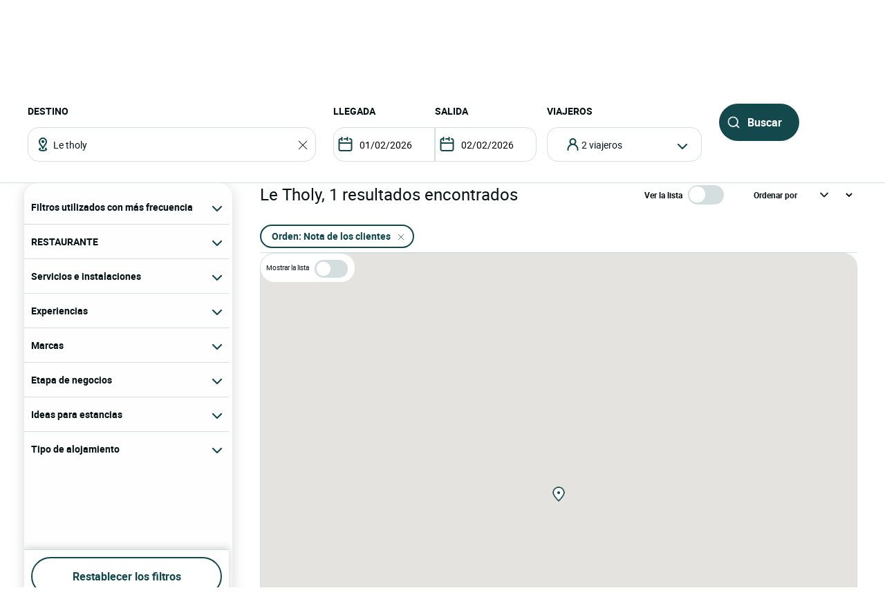

--- FILE ---
content_type: text/html; charset=utf-8
request_url: https://www.logishotels.com/es/recherche-cartographique?zoneid=5718&order_by=avis_desc
body_size: 25833
content:
<!DOCTYPE html>
<html lang="es-es" dir="ltr">

<head>
    <meta name="viewport" content="width=device-width, initial-scale=1.0, maximum-scale=1.0, user-scalable=0" />
    <meta name="HandheldFriendly" content="true" />
    <meta name="apple-mobile-web-app-capable" content="YES" />
    <link rel="preload" as="font" href="https://www.logishotels.com/templates/sw_logis/fonts/roboto/Roboto-Regular-op.woff2"  crossorigin="anonymous"   type="application/font-woff2" />
    <link rel="preload" as="font" href="https://www.logishotels.com/templates/sw_logis/fonts/roboto/Roboto-Regular-op.woff" crossorigin="anonymous" type="font/woff" />
    <link rel="preload" as="font" href="https://www.logishotels.com/templates/sw_logis/fonts/roboto/roboto-medium-op.woff2"  crossorigin="anonymous"  type="application/font-woff2" />
    <link rel="preload" as="font" href="https://www.logishotels.com/templates/sw_logis/fonts/roboto/roboto-medium-op.woff" crossorigin="anonymous" type="font/woff" />
    <link rel="preload" as="font" href="https://www.logishotels.com/templates/sw_logis/fonts/roboto/roboto-bold-op.woff2"  crossorigin="anonymous"  type="application/font-woff2" />
    <link rel="preload" as="font" href="https://www.logishotels.com/templates/sw_logis/fonts/roboto/roboto-bold-op.woff" crossorigin="anonymous" type="font/woff" />

	<link rel="icon" type="image/x-icon" href="/templates/sw_logis/favicon.ico?v=72" />
    <link rel="apple-touch-icon" href="/templates/sw_logis/apple-touch-icon.png" />
    <link rel="apple-touch-icon" sizes="16x16" href="/templates/sw_logis/apple-touch-icon-16x16.png" />
    <link rel="apple-touch-icon" sizes="32x32" href="/templates/sw_logis/apple-touch-icon-32x32.png" />
    <link rel="apple-touch-icon" sizes="192x192" href="/templates/sw_logis/apple-touch-icon-192x192.png" />
    <link rel="apple-touch-icon" sizes="512x512" href="/templates/sw_logis/apple-touch-icon-512x512.png" />


    <meta charset="utf-8">
	<base href="https://www.logishotels.com/">
	<meta name="description" content="Trouvez facilement et rapidement un hébergement Logis grâce à la recherche cartographique.">
	<meta name="generator" content="Logishotels">
	<meta name="msvalidate.01" content="3C65A7C266731AC1645F6A2ADA14FE05" /><title>Le tholy  1 Hotel</title>
	<link href="https://www.logishotels.com/fr/recherche-cartographique" rel="alternate" hreflang="fr-FR">
	<link href="https://www.logishotels.com/en/recherche-cartographique" rel="alternate" hreflang="en-GB">
	<link href="https://www.logishotels.com/de/recherche-cartographique" rel="alternate" hreflang="de-DE">
	<link href="https://www.logishotels.com/es/recherche-cartographique" rel="alternate" hreflang="es-ES">
	<link href="https://www.logishotels.com/it/recherche-cartographique" rel="alternate" hreflang="it-IT">
	<link href="https://www.logishotels.com/nl/recherche-cartographique" rel="alternate" hreflang="nl-NL">
	<link href="https://www.logishotels.com/es/recherche-cartographique" rel="canonical">
	<link href="/favicon.ico" rel="icon" type="image/vnd.microsoft.icon">
<link href="/media/plg_system_jcepro/site/css/content.min.css?86aa0286b6232c4a5b58f892ce080277" rel="stylesheet">
	<link href="/templates/sw_logis/uikit/css/uikit.min.css?v=72" rel="stylesheet" media="screen,print" as="style">
	<link href="/templates/sw_logis/css/theme.css?v=72" rel="stylesheet" media="screen,print" as="style">
<script type="application/json" class="joomla-script-options new">{"system.paths":{"root":"","rootFull":"https:\/\/www.logishotels.com\/","base":"","baseFull":"https:\/\/www.logishotels.com\/"},"csrf.token":"5fd263402c630147d3dd8fba039bfffe"}</script>
	<script src="/media/system/js/core.min.js?2cb912"></script>
	<script src="/media/vendor/jquery/js/jquery.min.js?3.7.1"></script>
	
	<script src="/media/com_swhotel/js/resp/jquery-ui.min.1.12.1.js?v=72"></script>
	<script src="/templates/sw_logis/uikit/js/uikit.min.js?v=72"></script>
	<script src="https://www.logishotels.com/plugins/system/swseoscripts/assets/js/script.js?v=72"></script>
	<script src="https://10959617.collect.igodigital.com/collect.js"></script>
	<script>var base_url = "https://www.logishotels.com/";</script>
	<script>var ifmobile = "false";</script>
	<script>var url_hotels = "/es/hotels";</script>
	<script>var url_restaurants = "/es/restaurants";</script>
	<script>var erreurs = new Array();</script>
	<script>erreurs["err_global"] = "Por favor, compruebe las condiciones de ocupación";</script>
	<script>erreurs["err_affectation_personnes_chambres"] = "Por favor complete las informaciones que faltan";</script>
	<script>erreurs["chambres"] = "Elija una habitación";</script>
	<script>erreurs["adultes"] = "Indique el número de adultos por habitación";</script>
	<script>erreurs["maxoccupsansenf"] = "Le nombre d'adultes sans enfants dépasse le max";</script>
	<script>erreurs["err_maxoccup"] = "Le nombre d'occupation dépasse le max";</script>
	<script>erreurs["err_minoccup"] = "Le nombre d'occupation est moins du min";</script>
	<script>erreurs["destination"] = "Elija un destino";</script>
	<script>erreurs["options"] = "Please select valid criteria";</script>
	<script>erreurs["nbenfants"] = "Veuillez renseigner l\'age des enfants";</script>
	<script>erreurs["datein_empty"] = "Please select a departure date";</script>
	<script>var textes = new Array();</script>
	<script>textes["adultes"] = "Adultos";</script>
	<script>textes["enfants"] = "Niños";</script>
	<script>textes["composition"] = "Introduzca el número de personas en  <strong>la sala %s </strong>";</script>
	<script>textes["suivant"] = "Siguiente";</script>
	<script>textes["precedent"] = "Anterior";</script>
	<script>textes["nuits"] = "Noche(s)";</script>
	<script>textes["COM_SWHOTEL_ENFANT_AGE_DE_ENFANT"] = "Edad del niño";</script>
	<script>textes["COM_SWHOTEL_AN"] = "año";</script>
	<script>textes["COM_SWHOTEL_ANS"] = "años";</script>
	<script>textes["voyageurs"] = "viajeros";</script>
	<script>textes["voyageur"] = "viajero";</script>
	<script>textes["COM_SWHOTEL_SELECTIONNER"] = "Seleccionar";</script>
	<script>textes["chambre"] = "habitación";</script>
	<script>textes["chambres"] = "habitaciones";</script>
	<script>textes["chambre_selectionne"] = "habitación seleccionada";</script>
	<script>textes["chambres_selectionne"] = "habitaciones seleccionadas";</script>
	<script>textes["personnes"] = "viajeros";</script>
	<script>erreurs["url_annex"] = "https://www.logishotels.com/es/firstresult";</script>
	<script>textes["COM_SWHOTEL_ERROR_CHAMBRE_VOYAGEUR"] = "Introduzca las habitaciones para todos sus viajeros";</script>
	<script>textes["COM_SWHOTEL_MUTIPLE_VOYAGEUR_NO_CHAMBRE"] = " viajeros aún no tienen habitaciones. ¿Qué te gustaría hacer?";</script>
	<script>textes["COM_SWHOTEL_SINGLE_VOYAGEUR_NO_CHAMBRE"] = " viajero aún no tienen habitaciones. ¿Qué te gustaría hacer?";</script>
	<script>textes["COM_SWHOTEL_COMPLETER_RESERVATION"] = "Completar la reserva";</script>
	<script>textes["COM_SWHOTEL_VOYAGEURS"] = "viajeros";</script>
	<script>textes["COM_SWHOTEL_MANQUE_VOYAGEURS_1"] = "¡Añade viajeros a la habitación!";</script>
	<script>textes["COM_SWHOTEL_MANQUE_VOYAGEURS_2"] = " La habitación tiene capacidad para al menos ";</script>
	<script>textes["COM_SWHOTEL_CHAMBRE_MAX_OCCUP_1"] = "Esta habitación puede alojar hasta";</script>
	<script>textes["COM_SWHOTEL_CHAMBRE_MAX_OCCUP_2"] = " adultos y ";</script>
	<script>textes["COM_SWHOTEL_CHAMBRE_MAX_OCCUP_3"] = " niños";</script>
	<script>textes["COM_SWHOTEL_AJOUTER_CHAMBRES"] = "Añadir habitaciones";</script>
	<script>textes["COM_SWHOTEL_VOTRE_SELECTION"] = "Su selección";</script>
	<script>textes["COM_SWHOTEL_GLOBAL_CHAMBRE"] = "habitación";</script>
	<script>textes["COM_SWHOTEL_GLOBAL_PERSONNE_S"] = "persona(s)";</script>
	<script>textes["adulte"] = "adulto";</script>
	<script>textes["adultes"] = "adultos";</script>
	<script>textes["enfant"] = "niño";</script>
	<script>textes["enfants"] = "niños";</script>
	<script>textes["pour"] = "Pour";</script>
	<script>textes["COM_SWHOTEL_DESTINATIONS"] = "DESTINOS";</script>
	<script>textes["COM_SWHOTEL_HOTELS"] = "HOTELES";</script>
	<script>textes["COM_SWHOTEL_MES_DERNIERS_RECHERCHE"] = "Últimas búsquedas";</script>
	<script>textes["nbr_pers"] = " viaj";</script>
	<script>var viewmap = "true";</script>
	<script>var view = "listhotels";</script>
	<script>var markers = new Array();</script>
	<script>var show_prices = true;</script>
	<script>var hotels = new Array();</script>
	<script>var hotels_init = new Array();</script>
	<script>var markersArray = new Array();</script>
	<script>var first_loaded = true;</script>
	<script>var first_loaded_gplace = true;</script>
	<script>var texte = new Array();</script>
	<script>texte["COM_SWHOTEL_TRIER_PAR"] = "Ordenar por";</script>
	<script>texte["COM_SWHOTEL_DISTANCE"] = "Distancia";</script>
	<script>texte["COM_SWHOTEL_GLOBAL_TRI"] = "Orden";</script>
	<script>texte["COM_SWHOTEL_SE_RENSEIGNER_SUR_PLACE"] = "Más información sobre el terreno";</script>
	<script>texte["COM_SWHOTEL_CAL_ALT_VALIDER"] = "Validar";</script>
	<script>msg_txt_date_indispo = "La fecha ### no está disponible. Seleccione otra fecha.";</script>
	<script>msg_txt_dates_indispos = "Las fechas ### no están disponibles.  Seleccione otras fechas.";</script>
	<script>msg_txt_date_minimum_stay = "Reserve un mínimo de ### noches para beneficiarse de esta tarifa";</script>
	<script>msg_txt_dates_minimum_stay = "Para las fechas seleccionadas, este hotel solo tiene disponibilidad para ###  noches.";</script>
	<script>msg_txt_arrivee_interdite = "Seleccione otra fecha de llegada";</script>
	<script>msg_txt_depart_interdit = "Seleccione otra fecha de salida";</script>
	<script>msg_txt_arrivee_i_depart_i = "Cambia tus días de llegada y salida para aprovechar esta tarifa";</script>
	<script>msg_txt_arrivee_i_minimum_stay = "Cambie su fecha de llegada y reserve un mínimo de ### noches para beneficiarse de esta tarifa";</script>
	<script>msg_txt_depart_i_minimum_stay = "Cambie su fecha de salida y reserve un mínimo de ### noches para beneficiarse de esta tarifa";</script>
	<script>msg_txt_depart_i_arrivee_i_minimum_stay = "Cambie los días de salida y llegada y reserve un mínimo de ### noches para beneficiarse de esta tarifa";</script>
	<script>texte["COM_SWHOTEL_DATES_NON_FLEXIBLE_MOTEUR"] = "<span>Ver otros hoteles disponibles</span>";</script>
	<script>var url_googleapis = 'https://maps.googleapis.com/maps/api/js?v=3&language=es&key=AIzaSyCz5gP5RubrLkegshVnF8crjobXTFib4YQ';</script>
	<script>var gplace = '/templates/sw_logis/javascript/mapbox_searchbox.min.js';</script>
	<link href="https://www.logishotels.com/fr/recherche-cartographique" rel="alternate" hreflang="x-default">



<script>window.dataLayer = window.dataLayer || [];dataLayer.push({'event': 'not_logged'});</script><script>dataLayer.push({'event': 'pageView','envTemplate':'List','pageName':'Le tholy  1 Hotel','envWork':'prod','envChannel':'desktop','envCountry':'es','envLanguage':'es','envCurrency':'EUR','userId':'','userDevice':'desktop','userGender':'','userCountry':'','userCity':'','userZip':'','userEmail':'','userAuthentification':'','userLoginState':'','userNewCustomer':'','userLastDateReservation':'','userCookie1':'','pageBreadcrumb':'Accueil > Hoteles por área','pageType':'Page list','listProducts': [{"productId":231,"productBrand":"LOGIS HOTELS","productName":"Logis H\u00f4tel de la Grande Cascade Rest. O'Creux Gourmand","productCategory":"","productType":"","productPriceRack":"0","productQuantity":null,"productPosition":1}],'filterType':'zoneid','filterName':'5718','filterType':'order_by','filterName':'avis_desc',});</script>
<script>dataLayer.push({ 'event': 'search','results': '1','search_term':'LE THOLY'});</script>

<script>
								 /* initiation datalayer 4*/
								  	window.dataLayer = window.dataLayer || [];
								  	dataLayer.push({
								  		'event' : 'page_view',
								      	'page_type' : 'Sur une carte '
								      	    
								  	});
								</script>

<!-- Google Tag Manager  GTM-->
					<script>(function(w,d,s,l,i){w[l]=w[l]||[];w[l].push({'gtm.start':
					new Date().getTime(),event:'gtm.js'});var f=d.getElementsByTagName(s)[0],
					j=d.createElement(s),dl=l!='dataLayer'?'&l='+l:'';j.async=true;j.src=
					'https://www.googletagmanager.com/gtm.js?id='+i+dl;f.parentNode.insertBefore(j,f);
					})(window,document,'script','dataLayer','GTM-NBGXX9J');</script>
					<!-- End Google Tag Manager -->

<script type='text/javascript'>var langpre = 'es'; </script>
 </head>
<body class="com_swhotel listhotels   marque_5">
   
      <script>
   jQuery(document).ready(function ($) {
	      setTimeout(function(){
	      		$('body').addClass('loaded');
	    	},1000);
   });	
   </script>
   <div id="pageloader">
	  	<div id="page-loader-box">
	  	</div>
		<div class="imgLoadFixe"><img alt="" src="https://www.logishotels.com/images/loader-1.png" /><br/>
    		<div class="TextLaoding">« Tenga paciencia... <br/>¡Su próxima estancia le está esperando! » 
    			
    			
    		</div>
		</div>
	</div>
               
    <!-- header -->
    <noscript><iframe src="https://www.googletagmanager.com/ns.html?id=GTM-NBGXX9J" height="0" width="0" style="display:none;visibility:hidden"></iframe></noscript>
<header role="banner">
        <input type="hidden" name="partid" value="" />
        <nav id="headTop" class="GlobHeader uk-grid uk-grid-collapse" uk-navbar >
          
            <div class="contentHeader uk-width-1-2 uk-width-2-3@m uk-width-3-5@l  uk-flex uk-flex-middle ">
                <a href="#" uk-toggle="target: #my-MenuMobile" title="Menu mobile" class="uk-hidden@m btnMobile  uk-icon" uk-icon="menu"></a>
                <div class="logo-head">
                    
<a href="/" title="Logis Hotels">
	<img itemprop="image" class="logo-img" src="https://www.logishotels.com/images/LOGIS_HOTELS_DEPUIS_1948_LOGOTYPE_EXECUTE_POSITIF_RVB_1_1.png" data-src="https://www.logishotels.com/images/LOGIS_HOTELS_DEPUIS_1948_LOGOTYPE_EXECUTE_POSITIF_RVB_1_1.png" uk-img="" width="107" height="68" >
</a>	                        
                </div>
                <div id="MenuDesktop" class="MenuHeader uk-visible@m">
                    <div id="topMenuID">
 						<ul class="uk-navbar-nav  mod-list" >
<li class="item-4834"><a href="#" class="item-1-menu-principal lien-menu-parent ">Hoteles y restaurantes</a></li><li class="item-4836 uk-parent"><a href="#" class="s-menu-nos-offres">ofrece</a></li><li class="item-4861 uk-parent"><a href="#" class="s-menu-sous-fidelite">Fidelización</a></li><li class="item-4865 uk-parent"><a href="/ #" class="s-menu-nous-decouvrir">Descubrirnos</a></li></ul>

 						 <div data-category="s-menu-nos-offres" class="SubMenuGlob uk-drop">
 						 	<div class="head-menu-1"></div>
 						 	<span class="btn-back-submenu uk-hidden@m uk-hidden@l"><i uk-icon="icon:chevron-left;ratio:0.8;" class="uk-icon"></i>Retour</span>
 						 	<ul class="nav menu" id="s-menu-nos-offres">
<li class="item-4839 divider deeper parent" data-title = "Buenos planes" data-parent ="Buenos planes" ><span class="separator ">Buenos planes</span>
<ul class="nav-child unstyled small"><li class="item-4844" data-title = "Última hora" data-parent ="Buenos planes" ><a href="https://www.logishotels.com/es/bons-plans-promotions/dernieres-minutes" class=" link-menu-burger">Última hora</a></li><li class="item-4845" data-title = "Reserva anticipada" data-parent ="Buenos planes" ><a href="https://www.logishotels.com/es/bons-plans-promotions/reservations-anticipees" class=" link-menu-burger">Reserva anticipada</a></li><li class="item-4846" data-title = "Ofertas especiales " data-parent ="Buenos planes" ><a href="https://www.logishotels.com/es/bons-plans-promotions/offres-speciales" class=" link-menu-burger">Ofertas especiales </a></li><li class="item-4847" data-title = "Ver todo" data-parent ="Buenos planes" ><a href="https://www.logishotels.com/es/buenas-ideas" class="lien-voir-tout link-menu-burger">Ver todo</a></li></ul></li><li class="item-5041 divider deeper parent" data-title = "Regalos" data-parent ="Regalos" ><span class="separator ">Regalos</span>
<ul class="nav-child unstyled small"><li class="item-5042" data-title = "Tarjeta regalo" data-parent ="Regalos" ><a href="https://www.logishotels.com/es/regalos/tarjetas-electronicas-de-regalo" class=" link-menu-burger">Tarjeta regalo</a></li><li class="item-5084" data-title = "Cajas de regalo" data-parent ="Regalos" ><a href="https://logishotels.bonkdo.com/es/networkvouchers/" class=" link-menu-burger">Cajas de regalo</a></li><li class="item-5089" data-title = "Ver todo" data-parent ="Regalos" ><a href="https://www.logishotels.com/es/cadeaux" class="lien-voir-tout link-menu-burger">Ver todo</a></li></ul></li><li class="item-4848 divider deeper parent" data-title = "Temáticas" data-parent ="Temáticas" ><span class="separator ">Temáticas</span>
<ul class="nav-child unstyled small"><li class="item-4849" data-title = "Placeres culinarios" data-parent ="Temáticas" ><a href="https://www.logishotels.com/es/nuestras-estancias-inspiradoras/fines-de-semana-y-vacaciones/fines-de-semana-y-estancias-para-los-placeres-de-la-buena-mesa" class=" link-menu-burger">Placeres culinarios</a></li><li class="item-4850" data-title = "Romantico" data-parent ="Temáticas" ><a href="https://www.logishotels.com/es/nuestras-estancias-inspiradoras/fines-de-semana-y-vacaciones/fines-de-semana-y-escapadas-romanticas" class=" link-menu-burger">Romantico</a></li><li class="item-4851" data-title = "Bicicleta" data-parent ="Temáticas" ><a href="https://www.logishotels.com/es/nuestras-estancias-inspiradoras/fines-de-semana-y-vacaciones/fines-de-semana-y-viajes-en-bicicleta" class=" link-menu-burger">Bicicleta</a></li><li class="item-4852" data-title = "En familia" data-parent ="Temáticas" ><a href="https://www.logishotels.com/es/nuestras-estancias-inspiradoras/fines-de-semana-y-vacaciones/fines-de-semana-y-estancias-familiares" class=" link-menu-burger">En familia</a></li><li class="item-4853" data-title = "Ver todo" data-parent ="Temáticas" ><a href="https://www.logishotels.com/es/nuestras-estancias-inspiradoras/fines-de-semana-y-vacaciones" class="lien-voir-tout link-menu-burger">Ver todo</a></li></ul></li><li class="item-4854 divider deeper parent" data-title = " Servicios e instalaciones " data-parent =" Servicios e instalaciones " ><span class="separator "> Servicios e instalaciones </span>
<ul class="nav-child unstyled small"><li class="item-4856" data-title = "Empresas y grupos" data-parent =" Servicios e instalaciones " ><a href="https://www.logishotels.com/es/empresas-y-grupos" class=" link-menu-burger">Empresas y grupos</a></li><li class="item-4857" data-title = "Hoteles que aceptan mascotas" data-parent =" Servicios e instalaciones " ><a href="https://www.logishotels.com/es/nuestros-servicios-e-instalaciones/nuestros-hoteles-que-admiten-mascotas" class=" link-menu-burger">Hoteles que aceptan mascotas</a></li><li class="item-4858" data-title = "Nuestros hoteles con piscina" data-parent =" Servicios e instalaciones " ><a href="https://www.logishotels.com/es/nuestros-servicios-e-instalaciones/nuestros-hoteles-con-piscina" class=" link-menu-burger">Nuestros hoteles con piscina</a></li><li class="item-5075" data-title = "Desayuno" data-parent =" Servicios e instalaciones " ><a href="https://www.logishotels.com/es/nuestros-servicios-e-instalaciones/desayuno-incluido" class=" link-menu-burger">Desayuno</a></li></ul></li></ul>

 						 </div> 
 						 <div data-category="s-menu-sous-fidelite" class="SubMenuGlob GlobOptionMenu uk-drop uk-text-center">
 						  	<div class="head-menu-1"></div>
 						  	<span class="btn-back-submenu uk-hidden@m uk-hidden@l"><i uk-icon="icon:chevron-left;ratio:0.8;" class="uk-icon"></i>Retour</span>
 						 	 <ul class="nav menu" id="s-menu-sous-fidelite">
<li class="item-4862" data-title = "Su programa de fidelidad" data-parent ="" ><a href="https://www.logishotels.com/es/etik-su-programa-de-fidelidad/gana-euros-con-etik" class=" link-menu-burger"><img src="/images/images/icones-header/votre-programme-de-fidelite.png" alt="Su programa de fidelidad" width="100" height="45" loading="lazy"><span class="image-title">Su programa de fidelidad</span></a></li><li class="item-4864" data-title = "Ayuda y Preguntas" data-parent ="" ><a href="https://www.logishotels.com/es/ayuda-a-la-fidelizacion-etik/fragen-zu-ihrem-treuprogramm" class=" link-menu-burger"><img src="/images/images/icones-header/faq-aide-et-questions.png" alt="Ayuda y Preguntas" width="16" height="29" loading="lazy"><span class="image-title">Ayuda y Preguntas</span></a></li></ul>

 						 </div>
 						  <div data-category="s-menu-nous-decouvrir" class="SubMenuGlob GlobOptionMenu uk-drop uk-text-center">
 						   	<div class="head-menu-1"></div>
 						   	<span class="btn-back-submenu uk-hidden@m uk-hidden@l"><i uk-icon="icon:chevron-left;ratio:0.8;" class="uk-icon"></i>Retour</span>
 						  	<ul class="nav menu" id="s-menu-nous-decouvrir">
<li class="item-4870" data-title = "Hoteles y alojamientos" data-parent ="" ><a href="https://www.logishotels.com/es/descubranos/nuestros-hoteles-y-alojamientos/nuestros-alojamientos" class=" link-menu-burger"><img src="/images/images/icones-header/nos-hotels-et-hebergements.png" alt="Hoteles y alojamientos" width="37" height="34" loading="lazy"><span class="image-title">Hoteles y alojamientos</span></a></li><li class="item-5055" data-title = "Nuestros restaurantes" data-parent ="" ><a href="https://www.logishotels.com/es/nuestros-servicios-e-instalaciones/nuestros-restaurantes" class=" link-menu-burger"><img src="/images/icones-header/nos-restaurants.png" alt="Nuestros restaurantes" width="26" height="34" loading="lazy"><span class="image-title">Nuestros restaurantes</span></a></li><li class="item-4869" data-title = "Nuestras marcas : Urban, Premium, Table distinguée" data-parent ="" ><a href="https://www.logishotels.com/es/descubranos/nuestras-marcas/" class=" link-menu-burger"><img src="/images/images/icones-header/toutes-nos-marques-urbaines-premium-table-distinguee.png" alt="Nuestras marcas : Urban, Premium, Table distinguée" width="61" height="40" loading="lazy"><span class="image-title">Nuestras marcas : Urban, Premium, Table distinguée</span></a></li><li class="item-4867" data-title = "Nuestros compromisos" data-parent ="" ><a href="https://www.logishotels.com/es/descubranos/nuestros-compromisos/" class=" link-menu-burger"><img src="/images/images/icones-header/nos-engagements.png" alt="Nuestros compromisos" width="28" height="30" loading="lazy"><span class="image-title">Nuestros compromisos</span></a></li></ul>

 						  </div>

                    </div>
                </div>
                <!-- Menu mobile -->
                <div id="my-MenuMobile" uk-offcanvas class="uk-hidden@m uk-hidden@l MenuMobile">
                    <div id="MobileMenu" class="uk-offcanvas-bar">
                        <div class="headerMobRe">
                            <button class="uk-offcanvas-close" type="button" uk-close></button>
                            <div class="logo-head">
                                
<a href="/" title="Logis Hotels">
	<img itemprop="image" class="logo-img" src="https://www.logishotels.com/images/LOGIS_HOTELS_DEPUIS_1948_LOGOTYPE_EXECUTE_POSITIF_RVB_1_1.png" data-src="https://www.logishotels.com/images/LOGIS_HOTELS_DEPUIS_1948_LOGOTYPE_EXECUTE_POSITIF_RVB_1_1.png" uk-img="" width="107" height="68" >
</a>	                        
                            </div>
                            <div id="HelpCompte-1" class="uk-float-right"></div>
                            
                        </div>
                    </div>
                </div>
            </div>
  
            
            <!-- connexion lang-->
            <div class="LangConnexion uk-width-1-2 uk-width-1-3@m uk-width-2-5@l ">
                
                <!-- lang -->
                <div id="langDesktop" class="langDesktop ">
                    <div id="TopLangId" class="ModLangDevis">
                    <div class="navLanguage ">

			<!--  <p class="uk-hidden@m">Idioma</p>-->
         <a href="javascript:void(0);" class="MenuLangswitch btn_Bg_lang_es" title="langswitch"  ><span class="LangActiveText "></span><i uk-icon="icon:chevron-down;ratio:0.8"></i></a>
             <div id="ModalLang" uk-dropdown="mode: click">
                 <div class="uk-hidden@m uk-hidden@l toplang">
                         	<div class="h3_site">Seleccione su idioma</div>
                         	  <button id="closeDropD" class="uk-close-default" type="button" uk-close></button>
                         </div>
                 <ul class="uk-nav uk-dropdown-nav">
		              						 								<li class="" data-lang="fr" dir="ltr">
									<a href="/fr/recherche-cartographique?zoneid=5718&amp;order_by=avis_desc" title="Français">
																					<span class="flag_img bg-fr"></span>
											<span class="TextFlag">Français</span>
									</a>
								</li>
																			 								<li class="" data-lang="en" dir="ltr">
									<a href="/en/recherche-cartographique?zoneid=5718&amp;order_by=avis_desc" title="English">
																					<span class="flag_img bg-en"></span>
											<span class="TextFlag">English</span>
									</a>
								</li>
																			 								<li class="" data-lang="de" dir="ltr">
									<a href="/de/recherche-cartographique?zoneid=5718&amp;order_by=avis_desc" title="Deutsch">
																					<span class="flag_img bg-de"></span>
											<span class="TextFlag">Deutsch</span>
									</a>
								</li>
																			 								<li class="lang-active" data-lang="es" dir="ltr">
									<a href="/es/recherche-cartographique?zoneid=5718&amp;order_by=avis_desc" title="Español">
																					<span class="flag_img bg-es"></span>
											<span class="TextFlag">Español</span>
									</a>
								</li>
																			 								<li class="" data-lang="it" dir="ltr">
									<a href="/it/recherche-cartographique?zoneid=5718&amp;order_by=avis_desc" title="Italiano">
																					<span class="flag_img bg-it"></span>
											<span class="TextFlag">Italiano</span>
									</a>
								</li>
																			 								<li class="" data-lang="nl" dir="ltr">
									<a href="/nl/recherche-cartographique?zoneid=5718&amp;order_by=avis_desc" title="Nederlands">
																					<span class="flag_img bg-nl"></span>
											<span class="TextFlag">Nederlands</span>
									</a>
								</li>
															         </ul>
            </div>
 
        
</div>

<script>
var LangText = jQuery('.lang-active').attr('data-lang');
jQuery('.LangActiveText').text(LangText);
if (jQuery(window).width() < 960) {
	 
	jQuery('#closeDropD').click(function(){
		 UIkit.dropdown("#ModalLang").hide();
	});
	jQuery(".ClssWithModal").parent().append("<div class='modalMenu MenuPagePlus' uk-dropdown='mode:click'><div class='mobHead'></div>"+jQuery(".modalMenu").html()+"</div>");		
}else{
 	//jQuery(".MenuHeader").find(".uk-navbar-nav .uk-parent").appendTo(".MonCompteDesktopDiv ");
 	
	
}
</script>	
	 	 

<form class="formdevise" name="form_devise" id="form_devise" method="post">
        <!--<p class="uk-hidden@m ">Divisa</p>-->
        <button type="button" class="BtnDevisModal "  uk-toggle="target: #modal-Devise" >
         
        <span class="Devise-1"> USD</span>
                          <span class="Devise-2 uk-hidden@m uk-hidden@l"> US DOLLAR</span>        <i uk-icon="icon:chevron-down;ratio:0.8;"></i>
         <input type="hidden" id="devise_client" value="USD" />
         </button>
        <div class="ModalContainerDevise "><div id="modal-Devise" class="ModalDevise" uk-modal></div></div>
       <input type="hidden" name="currency" id="currency" value="" />
</form>
	
  
  
  
                    
                    </div>
                </div>
                <div class="helpMenu">
                
                                  
                <a href="https://www.logishotels.com/es/ayuda/ayuda-para-reservas/ayuda-para-reservas-de-vacaciones" target="_blank" uk-icon="icon:question;ratio:2.2;"></a>
                </div>
                <div class="connexionTop">
                    <style>

.version_mobile .uk-button-primary{background-color:var(--primary-color) !important;color:#fff !important;}
.PanneauMonCompte .grecaptcha-badge{
transform: scale(.70);
    -webkit-transform: scale(0.70);
    transform-origin: 110px 0;
    -webkit-transform-origin: 110px 0;
}
#recaptchaLogin_modal{height:40px !important;}
.PanneauMonCompte .lienPanneau{margin-top:30px;}
</style>


<div class="version_mobile uk-hidden@s uk-hidden@m uk-hidden@l">
                        <a class="hors_ligne  uk-button uk-button-primary uk-margin-remove-bottom" href="#PanneauCompte" uk-toggle><i  uk-icon="icon:sw-user;ratio:1.2;"></i></a>      
            
          
     
</div>

<div class="version_desktop uk-visible@s">
                    <a class="hors_ligne uk-button uk-button-primary uk-margin-remove-bottom" href="#PanneauCompte" uk-toggle>
                <i  uk-icon="icon:sw-user;ratio:1.2;"></i>
                <span class="uk-visible@m">
                    <strong>Mi cuenta </strong>
                    Ver mi bote de fidelidad de ETIK                </span>
            </a>
        </div>
<!--  -->
<div id="PanneauCompte" class="PanneauMonCompte" uk-offcanvas="flip: true">
    <div class="uk-offcanvas-bar">
        <button class="uk-offcanvas-close" type="button" uk-close></button>
        

                    <div class="modeNonConnecter ">
                <div class="h2_site">Identifíquese</div>
                <div class="PanneauEtik">
                    <div><img src="/images/icones-header/votre-programme-de-fidelite.png" width="53" /></div>
                    <div>
                        <strong>El programa de fidelidad gratuito.</strong>
                        <p> Válido en el hotel y en el restaurante</p>
                    </div>
                </div>


                    <div id="rendered-creat-account" class="Content_form rendered-form">
                        <form id="form-rendered-creat-account-modal" action="" method="post" class="form_login_dash_modal" >
                                        
                            <div class="champsInput">

                                <label for="card-login" class="fb-text-label">Correo electrónico</label>
                                <input onkeyup="this.value = this.value.toLowerCase();" value="" type="email" class="form-control" type="text" id="text-votre-email-modal" name="card-login" placeholder="Email" autocomplete="off" aria-label="Correo electrónico" required />
                                <span class="validate-email">Introduzca una dirección de correo electrónico válida</span>
                                <span class="highlight"></span>
                                

                            </div>
                            
                            <div class="champsInput">
                                <label for="card-password">Contraseña</label>
                                <div class="uk-position-relative">

                                    <input type="password" id="password_login_modal" name="card-password" placeholder="Contraseña"  autocomplete="off" aria-label="Contraseña" />

                                     <button type="button" class=" input-password-toggle">
                                       <span class="icon-fw" aria-hidden="true"></span>
                                     </button>
                                      <span class="validate-password">Introduzca su contraseña</span>
                                </div>
                                <div class="uk-text-right"><a href="#ModalOptions_PasswordOublie" uk-toggle>Contraseña olvidada ?</a></div>
                            </div>


                            <input type="hidden" name="option" value="com_ologis"> 
                            <input type="hidden" name="view" value="compte"> 
                            <input type="hidden" name="task" value="authentification"> 
                            <input type="hidden" name="url" value="https://www.logishotels.com/my-account"> 
                            
                            <div class=" form-group field-button-valider">
                                
                                <button type="button" disabled="disabled" onclick="validateForm(this,'form-rendered-creat-account-modal','recaptchaLogin_modal');"  class="uk-button uk-button-primary btn-login" name="button-valider"  id="button-valider-modal">Conectarse</button> 

                            </div>              
                           <!-- #######################  BEGIN RECAPTCHA INVISIBLE #######################  -->  
                                                   
                            <div id='recaptchaLogin_modal'></div>                     
                            <input id="public_key_invisible" type="hidden" value="6Le-2qgUAAAAAImRsvXfc3j93HN3p4B2fjD14R6N"/>
                            <!-- #######################  END RECAPTCHA INVISIBLE #######################  -->  
                        </form>
                    </div>    



                <div class="champsInput">
                    <button class="uk-button uk-button-secondary" onclick="window.location.href='https://www.logishotels.com/create-account';">Únase al programa de fidelidad</button>
                </div>
                <div class="lienPanneau">
                    <a href="https://www.logishotels.com/es/acces-a-mes-reservations">Ver mis reservas sin cuenta</a>
                    <a href="https://www.logishotels.com//es/ayuda-a-la-fidelizacion-etik/fragen-zu-ihrem-treuprogramm" class="besoin_daide">Ayuda</a>
                </div>
            </div>


        
    </div>
</div>



<!-- modal -->
<div id="ModalOptions_PasswordOublie" class="PasswordForget Content_form" uk-modal>
    <div class="uk-modal-dialog uk-modal-body">
        <button class="uk-modal-close-default" type="button" uk-close></button>
        <div class="modal-body" id="modal-send">
            <div class="h2_site uk-modal-title uk-text-center">
                Contraseña olvidada ?            </div>
            <form method="post" id="PasswordOublie" action="?option=com_ologis&task=PasswordOublie">
                <div class="form-group field-text-votre-email">
                    <span style="display: none;" id="msg_identifiant_invalide" class="error error_msg">
                        La dirección de correo electrónico introducida no se corresponde con ninguna cuenta existente</span>
                    <label for="courriel_in" class="fb-text-label">Correo electrónico</label>
                    <input onkeyup="this.value=this.value.toLowerCase()" type="text" name="courriel_in" id="courriel_in" placeholder="Email" />
                    <span class="validate-email">Introduzca una dirección de correo electrónico válida</span>
                    <span class="highlight"></span>
                    

                </div>
                <p class="txt_forgetpass_msg">
                    Recibirá un enlace para restablecer su contraseña                </p>
                <div id='recaptchaLogin_forgetPassword'></div>
            </form>
            <div class="fb-button form-group field-button-valider">
                <button onclick="validateForm_forgetPassword(this,'PasswordOublie','recaptchaLogin_forgetPassword');" id="button-valider_mps" name="text-votre-email" class="uk-button uk-button-primary">
                    Valider</button>
            </div>
        </div>

    </div>
</div>


<div id="emailConfSend" class="PasswordForget Content_form" uk-modal>
    <div class="uk-modal-dialog uk-modal-body">
        <button class="uk-modal-close-default" type="button" uk-close></button>

        <div class="modal-body" id="modal_message" >
            <div class="h2_site uk-modal-title uk-text-center">
                ¿Contraseña olvidada?            </div>
            <div class="img_etape uk-text-center">
                <img data-src="https://www.logishotels.com/components/com_ologis/assets/images/check.svg" alt="¿Contraseña olvidada?" width="60" height="61" uk-img>
            </div>
            <p class="txt_reini_pss">
                ¡Acabamos de enviarle un enlace! <br />Haga clic en el enlace para restablecer su contraseña            </p>
        </div>
    </div>
</div>

<!-- fin -->

<script type="text/javascript">

   jQuery ( document ).ready ( function () {

        var isshow = localStorage.getItem('isshow');
        if (isshow== null) {
            localStorage.setItem('isshow', 1);
        }
        $(".input-password-toggle").click(function() {

            $(this).toggleClass("icon-eye");
                input = $(this).parent().find("input");
            if (input.attr("type") == "password") {
                input.attr("type", "text");
            } else {
                input.attr("type", "password");
            }
        });



    show_password ();
    forget_password ();
    //mdp_oublie ();
    jQuery( "#form-rendered-creat-account-modal input" ).keyup(function() {
        jQuery( this ).parent().find("label").show();
         if(!jQuery( this ).val() ){
             jQuery( this ).parent().find("label").hide();
         }
    });


    if(jQuery('#form-rendered-creat-account-modal').length){
        
        if ( jQuery ( '#form-rendered-creat-account-modal' ).validate().checkForm() ) {
            jQuery ( '#form-rendered-creat-account-modal #button-valider-modal' ).prop ( "disabled" , false );
        }
    }



    jQuery ( "#form-rendered-creat-account-modal" ).validate ( { 
    rules : {
        "card-password" : "required" , "card-login" : {
        required : true , email : true
        }
    } , errorPlacement : function ( error , element ) {
    }

    } );

    jQuery ( '#form-rendered-creat-account-modal input' ).on ( 'keyup blur' , function (event) {
        //var form_account = jQuery( "#form-rendered-creat-account-modal" ).validate();
        if (event.keyCode === 13 && form_account.valid() ==true) {
            validateForm(this,'form-rendered-creat-account-modal','recaptchaLogin_modal');
        }   

    } );

    jQuery ( '#form-rendered-creat-account-modal #text-votre-email-modal' ).on ( 'blur' , function (event) {
        var form_account = jQuery( "#form-rendered-creat-account-modal" ).validate();
        
        if ( jQuery ( '#form-rendered-creat-account-modal' ).validate().checkForm() ) {
            jQuery ( '#form-rendered-creat-account-modal #button-valider-modal' ).addClass ( 'valid' );
            jQuery ( '#form-rendered-creat-account-modal #button-valider-modal' ).prop ( "disabled" , false );
            
        }else {
            jQuery ( '#form-rendered-creat-account-modal #button-valider-modal' ).removeClass ( 'valid' );
            jQuery ( '#form-rendered-creat-account-modal #button-valider-modal' ).prop ( "disabled" , true );
        }

        //check si l'email est valide ou pas (ticket 60388)
        var emailIsValid = jQuery ( '#form-rendered-creat-account-modal' ).validate().element(jQuery('#text-votre-email-modal'));
        if(emailIsValid){
            jQuery ( '#form-rendered-creat-account-modal .validate-email' ).hide();
        }else{
            jQuery ( '#form-rendered-creat-account-modal .validate-email' ).show();
        }


    });

    $('#form-rendered-creat-account-modal #password_login_modal').on('blur', function(event) {

        var passwordField = jQuery('#password_login_modal').val().trim();

        // Vérifier manuellement si le champ de mot de passe a une valeur
        if (passwordField !== '') {
            // Si le champ a une valeur, on cache le message d'erreur
            jQuery('#form-rendered-creat-account-modal .validate-password').hide();
        } else {
            // Si le champ est vide, on affiche le message d'erreur
            jQuery('#form-rendered-creat-account-modal .validate-password').show();
        }

        // Vérifier la validité du formulaire
        if (jQuery('#form-rendered-creat-account-modal').validate().checkForm()) {
            jQuery('#form-rendered-creat-account-modal #button-valider-modal').addClass('valid');
            jQuery('#form-rendered-creat-account-modal #button-valider-modal').prop("disabled", false);
        } else {
            jQuery('#form-rendered-creat-account-modal #button-valider-modal').removeClass('valid');
            jQuery('#form-rendered-creat-account-modal #button-valider-modal').prop("disabled", true);
        }

    });
});
//-->
</script>


                </div>
            </div>
            <!--  -->            
                
        </nav>
    </header>
    <!-- fin -->
    <!-- contenu -->
    <main role="main">
        <div class="pageMain">
        
        
        		              <!-- fin historique -->
                        
                        
            <!-- fin moteur -->
                        <!-- bottom -->
          
            <!-- contenu -->
            
        
            
            

                                            <!-- Moteur de recherche-->
	<div class="MoteurListe " uk-sticky="">
		<div class="MoteurSarchHome MoteurListePage uk-container uk-container-center">
	
	<!-- recap moteur -->
	<div class="block_show_mobile uk-hidden">
		<div id="stickyMobSearch">
	<a href="#modal-Moteur" uk-toggle><input type="text" class="DestinationThem" placeholder="Búsqueda, nombre de la ciudad, nombre del hotel ..."/></a>
	</div>
		
		
	
		
	<div id="modal-Moteur" uk-modal class="ModalMoteur">
	     <div class="uk-modal-dialog uk-modal-body">
	        <button class="uk-modal-close-default" type="button" uk-close></button>
	        <div class="moteur_mobile_resp">
	       	       </div>
	    </div>
	</div>
</div>

	<div class="block_show_desktop ">
<div class="moteur_global">

<div id="ModalSearchMobHome" class="ContentSearch"  >
         <div class="uk-hidden TitreMoteurSearch">
    
        <!-- hotel -->
       Seleccione las fechas de su estancia              
    </div>
    
	<div>
    		
    <form method="get" action="/es/hotels" onsubmit="return verifForm_annex(this);" id="hotelsearchForm" >
       
        <div class="MoteurSub uk-grid-small" uk-grid>
                        <div class="uk-width-1-1 uk-width-1-4@m uk-width-1-2@s DestinationMoteur  ">
                <span id="destination-clean" class="clean-input uk-hidden" uk-icon="close"></span>
                <img id="destination-spinner" src="https://www.logishotels.com/images/spinner-1.gif" alt="spinner">
                <label for="destination">Destino</label>
                <span class="BtnDestination ColorPrimary"><svg xmlns="http://www.w3.org/2000/svg" width="12" height="20" viewBox="0 0 12 20" fill="none">
								<path d="M6 20C4.23333 20 2.79167 19.7208 1.675 19.1625C0.558333 18.6042 0 17.8833 0 17C0 16.4167 0.241667 15.9083 0.725 15.475C1.20833 15.0417 1.875 14.7 2.725 14.45L3.3 16.35C3.01667 16.4333 2.75833 16.5375 2.525 16.6625C2.29167 16.7875 2.13333 16.9 2.05 17C2.26667 17.2667 2.76667 17.5 3.55 17.7C4.33333 17.9 5.15 18 6 18C6.85 18 7.67083 17.9 8.4625 17.7C9.25417 17.5 9.75833 17.2667 9.975 17C9.89167 16.9 9.73333 16.7875 9.5 16.6625C9.26667 16.5375 9.00833 16.4333 8.725 16.35L9.3 14.45C10.15 14.7 10.8125 15.0417 11.2875 15.475C11.7625 15.9083 12 16.4167 12 17C12 17.8833 11.4417 18.6042 10.325 19.1625C9.20833 19.7208 7.76667 20 6 20ZM6 13.325C6.3 12.775 6.61667 12.2708 6.95 11.8125C7.28333 11.3542 7.60833 10.9167 7.925 10.5C8.54167 9.7 9.03333 8.97917 9.4 8.3375C9.76667 7.69583 9.95 6.9 9.95 5.95C9.95 4.85 9.56667 3.91667 8.8 3.15C8.03333 2.38333 7.1 2 6 2C4.9 2 3.96667 2.38333 3.2 3.15C2.43333 3.91667 2.05 4.85 2.05 5.95C2.05 6.9 2.23333 7.69583 2.6 8.3375C2.96667 8.97917 3.45833 9.7 4.075 10.5C4.39167 10.9167 4.71667 11.3542 5.05 11.8125C5.38333 12.2708 5.7 12.775 6 13.325ZM6 17C5.81667 17 5.65 16.9458 5.5 16.8375C5.35 16.7292 5.24167 16.5833 5.175 16.4C4.79167 15.2167 4.30833 14.225 3.725 13.425C3.14167 12.625 2.575 11.8583 2.025 11.125C1.49167 10.3917 1.02917 9.63333 0.6375 8.85C0.245833 8.06667 0.05 7.1 0.05 5.95C0.05 4.28333 0.625 2.875 1.775 1.725C2.925 0.575 4.33333 0 6 0C7.66667 0 9.075 0.575 10.225 1.725C11.375 2.875 11.95 4.28333 11.95 5.95C11.95 7.1 11.7583 8.06667 11.375 8.85C10.9917 9.63333 10.525 10.3917 9.975 11.125C9.44167 11.8583 8.87917 12.625 8.2875 13.425C7.69583 14.225 7.20833 15.2167 6.825 16.4C6.75833 16.5833 6.65 16.7292 6.5 16.8375C6.35 16.9458 6.18333 17 6 17ZM6 8.075C6.58333 8.075 7.08333 7.86667 7.5 7.45C7.91667 7.03333 8.125 6.53333 8.125 5.95C8.125 5.36667 7.91667 4.86667 7.5 4.45C7.08333 4.03333 6.58333 3.825 6 3.825C5.41667 3.825 4.91667 4.03333 4.5 4.45C4.08333 4.86667 3.875 5.36667 3.875 5.95C3.875 6.53333 4.08333 7.03333 4.5 7.45C4.91667 7.86667 5.41667 8.075 6 8.075Z" fill="#13484D"/>
				</svg></span>
				
				
                <input aria-label="Destino" type="text" name="destination" 
                id="destination" 
                value="Le tholy" 
                    class="inputbox span12" title="Destino, ciudad, nombre del hotel" 
                    placeholder="Destino, ciudad, nombre del hotel" autocomplete="off" />
		<input id="destination_val" name="destination_val" type="hidden" 
		value = "LE THOLY" />
		<input id="destination_lat" name="destination_lat" type="hidden" value = "" />
		<input id="destination_long" name="destination_long" type="hidden" value = "" />				
		<input id="destination_short" name="destination_short" type="hidden" value = "" />
		<input id="destination_hotel_code" name="destination_hotel_code" type="hidden" value = "" />	
		<input id="autocomplet_val" name="autocomplet_val" type="hidden" value = "" />
		<input name="type_liste" id="type_liste" type="hidden" value="hotels"/>
        <input id="search_by" name="search_by" type="hidden" value = "" />

		
		         			<input id="zoneid" name="zoneid" type="hidden" value = "5718" />
        			
		
				<input name="listhotels" type="hidden" value = "1" />	
				

		
			
		
		              </div>
                        <input type="hidden" name="opt_chambre" id="opt_chambre" value="2" />
            <input type="hidden" id="current_url" value='https://www.logishotels.com/es/recherche-cartographique?zoneid=5718&order_by=avis_desc' />
          
                    
            <div class="uk-width-1-1 uk-width-1-4@m uk-width-1-2@s DateMoteur ">
                <div class="DateGlob">
                    <label for="DateIn">LLEGADA</label>
                    <div class="uk-position-relative">
                        <input type="text" id="DateIn" name="DateIn" value="01/02/2026" class="DateArrive"  readonly="readonly" />
                        <i class="sw-DateIn" uk-icon="sw-calendar"></i>
                    </div>
                </div>
                <div class="DateGlob">
                    <label for="DateOut"> SALIDA</label>
                    <div class="uk-position-relative">
                    	<input type="text" id="DateOut" name="DateOut" value="02/02/2026" class="DateDepart"  readonly="readonly"/>
                    	<i class="sw-DateOut" uk-icon="sw-calendar"></i>
                    </div>
                </div>
            </div>
            
          
            <div class="uk-width-1-1 uk-width-1-6@m uk-width-1-2@s ChampVoyage">
                <label class="VoyageLabel" for="voyageur">viajeros</label>
                <button class="uk-button buttonvoyage uk-width-1-1" type="button" aria-label="voyageur">
                   <i class="ColorPrimary" uk-icon="sw-user"></i>
                   <span id="nb_personne">
                        2  viajeros 
                   </span>
                   <span class="uk-icon icon-arrow" ></span>
                </button>
                <div class="BlocRommPop" uk-dropdown="mode: click;">
                    <hr class="HomeSep">
                    <div class="adultLine lineRoom uk-flex uk-flex-middle">
                        <label for="input_adulte">
                            Adulto(s)</label>
                        <button onclick="ChangeNumberOccupation(this,1,15,'adulte');" class="minus" type="button" aria-label="Borrar"><span class="sr-only">
                                Borrar</span></button>
                        <input readonly="readonly" id="input_adulte" class="adultsNumber number" name="nb_adultes" type="text" value="2" tabindex="-1">
                        <button onclick="ChangeNumberOccupation(this,1,15,'adulte');" class="plus" type="button" aria-label=" Añadir"><span class="sr-only">
                                Añadir</span></button>
                    </div>
                    <hr>
                    <div class="EnfantLine lineRoom uk-flex uk-flex-middle">
                        <label for="input_enfant">
                            Niño(s) <span>De 0 a 12 años</span></label>
                        <button onclick="ChangeNumberOccupation(this,0,10,'enfant');"  class="minus" type="button" aria-label="Borrar"><span class="sr-only">
                                Borrar</span></button>
                        <input readonly="readonly" id="input_enfant" class="EnfantNumber number" name="nb_enfants" id="nb_enfants" type="text" value="0" tabindex="-1">
                        <button onclick="ChangeNumberOccupation(this,0,10,'enfant');"  class="plus" type="button" aria-label="Añadir"><span class="sr-only">
                                Añadir</span></button>
                    </div>
                    
                    <div id="AgeEnfant_container" class="AgeEnfant lineRoom">
                   
                                                
                    </div>
                    
                                       <hr> 
                     <div class="lineRoom uk-flex uk-flex-middle">
                        <label for="nb_chambres">Habitación(es)</label>
                        <button onclick="ChangeNumberChambre(this,1,5,'chambres');"  class="minus" type="button" aria-label="Borrar"><span class="sr-only">
                                Borrar</span></button>
                        <input  id="nb_chambres" class="number" name="nb_chambres" type="text" value="1" tabindex="-1">
                        <button onclick="ChangeNumberChambre(this,1,5,'chambres');"  class="plus" type="button" aria-label="Añadir"><span class="sr-only">
                                Añadir</span></button>
                    </div>
                                          <a onclick="closeMe('BlocRommPop')" class="ValiderBtn">Validar</a>
                </div>
            </div>
            
            
                       
            
    
            
                           	
          	          	<div class="uk-width-1-1 uk-width-1-6@m uk-width-1-4@s btnModifier">
                        <input type="submit" value="Buscar"  class="uk-button uk-button-primary " title="Buscar">
            </div>   
                     
                       
	      
     
       
            
            
            
             
                          
        </div>
        <!-- type  chambre -->
       
        
		    <input name="ratetype[]" type="hidden"  disabled="disabled"  class="input_from_moteur" id="inpt_rate_type" value = "" />
		
			    <input name="rateid[]" type="hidden"  disabled="disabled"  class="input_from_moteur" id="inpt_rate_id" value = "" />
		
	
		

			
	
			
			
	
		
	
		
			
        
			<div id="filterSelected_container_global"></div>

    </form>
    </div>
        	    	<div id="bloc_mobile_etik"></div>
    
</div>

<div  id="ModalOptionsRooms" class="Modal_cal_alt" uk-hidden uk-modal>
    <div class="uk-modal-dialog">
         <div class="uk-alert-danger" uk-alert>
	   <button class="uk-modal-close-default" type="button" uk-close></button>
	    <p class="modal-body-msg-cal" aria-hidden="true"></p>
	   </div>
	</div>
</div>




<div  id="modalResa" class="Modal_cal_alt" uk-hidden uk-modal>


    <div class="uk-modal-dialog uk-modal-body modal-submit">
        <button class="uk-modal-close-default" type="button" uk-close></button>

        <div class="uk-alert-danger" uk-alert>
            <div class="h2_site uk-modal-title"></div>

            <p class="uk-text-right">
                <button class="uk-button uk-button-primary finaliser-resa" type="button">Finalizar la reserva</button>
                <button class="uk-button uk-button-primary add-room" type="button">Añadir habitación(es) </button>
            </p>
        </div>
    </div>


</div>





<input id="search_destination" type="hidden" value = "LE THOLY" />
<input id="search_destination_lat" type="hidden" value = "" />
<input id="search_destination_long" type="hidden" value = "" />  
<input id="search_destination_by" type="hidden" value = "google-places" />
<input id="search_destination_nbr_personne" type="hidden" value = "2" />
<input id="search_destination_date_in" type="hidden" value = "01/02/2026" />
<input id="search_destination_date_out" type="hidden" value = "02/02/2026" />
<input id="search_nbr_adultes" type="hidden" value = "2" />
<input id="search_nbr_enfants" type="hidden" value = "0" />
<input id="search_nbr_chambres" type="hidden" value = "1" />
<input id="search_age_enfant" type="hidden" value = "" /></div>
</div>


<div   id="ModalOptions_error" class="Modal_cal_alt uk-hidden" uk-modal>
	    <div class="uk-modal-dialog">
	         <div class="uk-alert-danger" uk-alert>
		   <button class="uk-modal-close-default" type="button" uk-close></button>
		    <p class="modal-body-msg-cal" aria-hidden="true"></p>
		</div>
	</div>
</div>



<div id="map_canvas" style="display:none;"></div>
</div>	</div>

<div  id="view_rech_carto"  class="ContenuListeHotel uk-container uk-container-center">

	<!-- fin -->
	<div uk-grid>
		<div id="FilterGolbListe" class="uk-width-1-4@m uk-visible@m">
			<form method="get" action="https://www.logishotels.com/es/recherche-cartographique?zoneid=5718&amp;order_by=avis_desc" id = "filerFormList" name = "filerFormList">
<div id="containerFilterListe" class="FilterListe">

<div class="ElementFilter dataLayerFilter uk-hidden" data-title-filtre = "NEW_LOGIS" >	
  	<input class="uk-checkbox sw-checkbox" value="1"   	 data-key="1" 
  	onchange="submitFilter(this);" name="newlogis" type="checkbox" data-libelle="Nuevos hoteles">
			
</div>
  	
  	
     <div class="TitreFilter uk-hidden@m">Precisar mi búsqueda<button class="uk-modal-close uk-float-right" type="button" uk-close></button></div>
 
    <div uk-accordion="multiple: true">    
              <div class="bloc_filter_1 SubFilterListe uk-open">
            <h3 class="uk-accordion-title">Filtros utilizados con más frecuencia</h3>
            <div class="uk-accordion-content">
                                        <div class="ElementFilter uk-hidden dataLayerFilter" data-title-filtre = "Filtros utilizados con más frecuencia"  >
                    <label  class=""><input class="uk-checkbox sw-checkbox"        value = "33" data-key="33" onchange="submitFilter(this);" name="filter-service[]" type="checkbox"  data-libelle="WIFI" ><span class="libelleFiltre"> WIFI</span> <span class="cntresult Nbfiltre " ></span></label>
                </div>
                                            <div class="ElementFilter uk-hidden dataLayerFilter" data-title-filtre = "Filtros utilizados con más frecuencia"  >
                    <label  class=""><input class="uk-checkbox sw-checkbox"        value = "31" data-key="31" onchange="submitFilter(this);" name="filter-service[]" type="checkbox"  data-libelle="Business Stopover" ><span class="libelleFiltre"> Business Stopover</span> <span class="cntresult Nbfiltre " ></span></label>
                </div>
                                            <div class="ElementFilter uk-hidden dataLayerFilter" data-title-filtre = "Filtros utilizados con más frecuencia"  >
                    <label  class=""><input class="uk-checkbox sw-checkbox"        value = "58" data-key="58" onchange="submitFilter(this);" name="filter-service[]" type="checkbox"  data-libelle="SPA" ><span class="libelleFiltre"> SPA</span> <span class="cntresult Nbfiltre " ></span></label>
                </div>
                                            <div class="ElementFilter uk-hidden dataLayerFilter" data-title-filtre = "Filtros utilizados con más frecuencia"  >
                    <label  class=""><input class="uk-checkbox sw-checkbox"        value = "5" data-key="5" onchange="submitFilter(this);" name="filter-service[]" type="checkbox"  data-libelle="Aparcamiento privado" ><span class="libelleFiltre"> Aparcamiento privado</span> <span class="cntresult Nbfiltre " ></span></label>
                </div>
                                            <div class="ElementFilter uk-hidden dataLayerFilter" data-title-filtre = "Filtros utilizados con más frecuencia"  >
                    <label  class=""><input class="uk-checkbox sw-checkbox"        value = "21" data-key="21" onchange="submitFilter(this);" name="filter-service[]" type="checkbox"  data-libelle="Animales aceptados" ><span class="libelleFiltre"> Animales aceptados</span> <span class="cntresult Nbfiltre " ></span></label>
                </div>
                                            <div class="ElementFilter uk-hidden dataLayerFilter" data-title-filtre = "Filtros utilizados con más frecuencia"  >
                    <label  class=""><input class="uk-checkbox sw-checkbox"        value = "7" data-key="7" onchange="submitFilter(this);" name="filter-service[]" type="checkbox"  data-libelle="Aire acondicionado" ><span class="libelleFiltre"> Aire acondicionado</span> <span class="cntresult Nbfiltre " ></span></label>
                </div>
                                            <div class="ElementFilter uk-hidden dataLayerFilter" data-title-filtre = "Filtros utilizados con más frecuencia"  >
                    <label  class=""><input class="uk-checkbox sw-checkbox"        value = "19" data-key="19" onchange="submitFilter(this);" name="filter-service[]" type="checkbox"  data-libelle="Acceso para discapacitados" ><span class="libelleFiltre"> Acceso para discapacitados</span> <span class="cntresult Nbfiltre " ></span></label>
                </div>
                            </div>
        </div>
          <div class="bloc_filter_13 SubFilterListe uk-open">
            <h3 class="uk-accordion-title">RESTAURANTE</h3>
            <div class="uk-accordion-content">
                     
               <div class="ElementFilter  uk-hidden dataLayerFilter" data-title-filtre = "Filtros utilizados con más frecuencia" >
            	
                
                
                <label class=""><input class="uk-checkbox sw-checkbox" 
					 
					onchange="submitFilter(this);" name="filter-service[]"
					value="RESTO" data-key="RESTO"
					type="checkbox" data-libelle="Hotel con restaurante">
					<span class="libelleFiltre">Hotel con restaurante</span> 
					<span class="cntresult Nbfiltre "></span>
					</label>
					
               
                </div>
                            
            </div>
        </div><div class="bloc_filter_6 SubFilterListe uk-open">
	<h3 class="uk-accordion-title">Servicios e instalaciones</h3>
	<div class="uk-accordion-content">
                                            <div class="TitreServ"
		     	uk-toggle="target:#service_0">Servicios</div>
		        <div id="service_0" hidden>
                   
	                  
	                                   <div class="ElementFilter  uk-hidden dataLayerFilter" 
                    data-title-filtre = "Servicios e instalaciones"  >
				    <label class=""><input class="uk-checkbox sw-checkbox" 
					 
					onchange="submitFilter();" name="filter-service[]"
					value="21" data-key="21"
					type="checkbox" data-libelle="El establecimiento acepta animales en el hotel">
					<span class="libelleFiltre">El establecimiento acepta animales en el hotel</span> 
					<span class="cntresult Nbfiltre "></span>
					</label>
			        </div>
                                          
	                  
	                                   <div class="ElementFilter  uk-hidden dataLayerFilter" 
                    data-title-filtre = "Servicios e instalaciones"  >
				    <label class=""><input class="uk-checkbox sw-checkbox" 
					 
					onchange="submitFilter();" name="filter-service[]"
					value="BALNEO" data-key="BALNEO"
					type="checkbox" data-libelle="Balnéothérapie">
					<span class="libelleFiltre">Balnéothérapie</span> 
					<span class="cntresult Nbfiltre "></span>
					</label>
			        </div>
                                          
	                  
	                                   <div class="ElementFilter  uk-hidden dataLayerFilter" 
                    data-title-filtre = "Servicios e instalaciones"  >
				    <label class=""><input class="uk-checkbox sw-checkbox" 
					 
					onchange="submitFilter();" name="filter-service[]"
					value="BAR" data-key="BAR"
					type="checkbox" data-libelle="Bar">
					<span class="libelleFiltre">Bar</span> 
					<span class="cntresult Nbfiltre "></span>
					</label>
			        </div>
                                          
	                  
	                                   <div class="ElementFilter  uk-hidden dataLayerFilter" 
                    data-title-filtre = "Servicios e instalaciones"  >
				    <label class=""><input class="uk-checkbox sw-checkbox" 
					 
					onchange="submitFilter();" name="filter-service[]"
					value="DOUCHES" data-key="DOUCHES"
					type="checkbox" data-libelle="Douche sensorielle">
					<span class="libelleFiltre">Douche sensorielle</span> 
					<span class="cntresult Nbfiltre "></span>
					</label>
			        </div>
                                          
	                  
	                                   <div class="ElementFilter  uk-hidden dataLayerFilter" 
                    data-title-filtre = "Servicios e instalaciones"  >
				    <label class=""><input class="uk-checkbox sw-checkbox" 
					 
					onchange="submitFilter();" name="filter-service[]"
					value="LOCVELO" data-key="LOCVELO"
					type="checkbox" data-libelle="Alquiler de bicicletas">
					<span class="libelleFiltre">Alquiler de bicicletas</span> 
					<span class="cntresult Nbfiltre "></span>
					</label>
			        </div>
                                          
	                  
	                                   <div class="ElementFilter  uk-hidden dataLayerFilter" 
                    data-title-filtre = "Servicios e instalaciones"  >
				    <label class=""><input class="uk-checkbox sw-checkbox" 
					 
					onchange="submitFilter();" name="filter-service[]"
					value="LOCVELOGRATUIT" data-key="LOCVELOGRATUIT"
					type="checkbox" data-libelle="Alquiler gratuito de bicicletas">
					<span class="libelleFiltre">Alquiler gratuito de bicicletas</span> 
					<span class="cntresult Nbfiltre "></span>
					</label>
			        </div>
                                          
	                  
	                                   <div class="ElementFilter  uk-hidden dataLayerFilter" 
                    data-title-filtre = "Servicios e instalaciones"  >
				    <label class=""><input class="uk-checkbox sw-checkbox" 
					 
					onchange="submitFilter();" name="filter-service[]"
					value="LOCVELOPAYANT" data-key="LOCVELOPAYANT"
					type="checkbox" data-libelle="Alquiler de bicicletas con coste adicional">
					<span class="libelleFiltre">Alquiler de bicicletas con coste adicional</span> 
					<span class="cntresult Nbfiltre "></span>
					</label>
			        </div>
                                          
	                  
	                                   <div class="ElementFilter  uk-hidden dataLayerFilter" 
                    data-title-filtre = "Servicios e instalaciones"  >
				    <label class=""><input class="uk-checkbox sw-checkbox" 
					 
					onchange="submitFilter();" name="filter-service[]"
					value="TISANE" data-key="TISANE"
					type="checkbox" data-libelle="Tisanerie">
					<span class="libelleFiltre">Tisanerie</span> 
					<span class="cntresult Nbfiltre "></span>
					</label>
			        </div>
                                          
	                  
	                                   <div class="ElementFilter  uk-hidden dataLayerFilter" 
                    data-title-filtre = "Servicios e instalaciones"  >
				    <label class=""><input class="uk-checkbox sw-checkbox" 
					 
					onchange="submitFilter();" name="filter-service[]"
					value="YOGA" data-key="YOGA"
					type="checkbox" data-libelle="Yoga">
					<span class="libelleFiltre">Yoga</span> 
					<span class="cntresult Nbfiltre "></span>
					</label>
			        </div>
                                          
	                  
	                                   <div class="ElementFilter  uk-hidden dataLayerFilter" 
                    data-title-filtre = "Servicios e instalaciones"  >
				    <label class=""><input class="uk-checkbox sw-checkbox" 
					 
					onchange="submitFilter();" name="filter-service[]"
					value="20" data-key="20"
					type="checkbox" data-libelle="Animales aceptados en el restaurante">
					<span class="libelleFiltre">Animales aceptados en el restaurante</span> 
					<span class="cntresult Nbfiltre "></span>
					</label>
			        </div>
                                                           </div>
                                               <div class="TitreServ"
		     	uk-toggle="target:#service_1">Restauración</div>
		        <div id="service_1" hidden>
                   
	                  
	                                   <div class="ElementFilter  uk-hidden dataLayerFilter" 
                    data-title-filtre = "Servicios e instalaciones"  >
				    <label class=""><input class="uk-checkbox sw-checkbox" 
					 
					onchange="submitFilter();" name="filter-service[]"
					value="32" data-key="32"
					type="checkbox" data-libelle="Catering sólo para los huéspedes del hotel">
					<span class="libelleFiltre">Catering sólo para los huéspedes del hotel</span> 
					<span class="cntresult Nbfiltre "></span>
					</label>
			        </div>
                                          
	                  
	                                   <div class="ElementFilter  uk-hidden dataLayerFilter" 
                    data-title-filtre = "Servicios e instalaciones"  >
				    <label class=""><input class="uk-checkbox sw-checkbox" 
					 
					onchange="submitFilter();" name="filter-service[]"
					value="65" data-key="65"
					type="checkbox" data-libelle="Venta para llevar">
					<span class="libelleFiltre">Venta para llevar</span> 
					<span class="cntresult Nbfiltre "></span>
					</label>
			        </div>
                                          
	                  
	                                   <div class="ElementFilter  uk-hidden dataLayerFilter" 
                    data-title-filtre = "Servicios e instalaciones"  >
				    <label class=""><input class="uk-checkbox sw-checkbox" 
					 
					onchange="submitFilter();" name="filter-service[]"
					value="81" data-key="81"
					type="checkbox" data-libelle="Oferta de restauración a pequeña escala">
					<span class="libelleFiltre">Oferta de restauración a pequeña escala</span> 
					<span class="cntresult Nbfiltre "></span>
					</label>
			        </div>
                                          
	                  
	                                   <div class="ElementFilter  uk-hidden dataLayerFilter" 
                    data-title-filtre = "Servicios e instalaciones"  >
				    <label class=""><input class="uk-checkbox sw-checkbox" 
					 
					onchange="submitFilter();" name="filter-service[]"
					value="RP" data-key="RP"
					type="checkbox" data-libelle="Restaurante asociado">
					<span class="libelleFiltre">Restaurante asociado</span> 
					<span class="cntresult Nbfiltre "></span>
					</label>
			        </div>
                                                           </div>
                                               <div class="TitreServ"
		     	uk-toggle="target:#service_2">Certificaciones y premios</div>
		        <div id="service_2" hidden>
                   
	                  
	                                   <div class="ElementFilter  uk-hidden dataLayerFilter" 
                    data-title-filtre = "Servicios e instalaciones"  >
				    <label class=""><input class="uk-checkbox sw-checkbox" 
					 
					onchange="submitFilter();" name="filter-service[]"
					value="PWS" data-key="PWS"
					type="checkbox" data-libelle="Peace&Work Silver">
					<span class="libelleFiltre">Peace&Work Silver</span> 
					<span class="cntresult Nbfiltre "></span>
					</label>
			        </div>
                                          
	                  
	                                   <div class="ElementFilter  uk-hidden dataLayerFilter" 
                    data-title-filtre = "Servicios e instalaciones"  >
				    <label class=""><input class="uk-checkbox sw-checkbox" 
					 
					onchange="submitFilter();" name="filter-service[]"
					value="PWNA" data-key="PWNA"
					type="checkbox" data-libelle="Peace&Work non-applicable">
					<span class="libelleFiltre">Peace&Work non-applicable</span> 
					<span class="cntresult Nbfiltre "></span>
					</label>
			        </div>
                                          
	                  
	                                   <div class="ElementFilter  uk-hidden dataLayerFilter" 
                    data-title-filtre = "Servicios e instalaciones"  >
				    <label class=""><input class="uk-checkbox sw-checkbox" 
					 
					onchange="submitFilter();" name="filter-service[]"
					value="PWG" data-key="PWG"
					type="checkbox" data-libelle="Peace&Work Gold">
					<span class="libelleFiltre">Peace&Work Gold</span> 
					<span class="cntresult Nbfiltre "></span>
					</label>
			        </div>
                                          
	                  
	                                   <div class="ElementFilter  uk-hidden dataLayerFilter" 
                    data-title-filtre = "Servicios e instalaciones"  >
				    <label class=""><input class="uk-checkbox sw-checkbox" 
					 
					onchange="submitFilter();" name="filter-service[]"
					value="PWB" data-key="PWB"
					type="checkbox" data-libelle="Peace&Work Bronze">
					<span class="libelleFiltre">Peace&Work Bronze</span> 
					<span class="cntresult Nbfiltre "></span>
					</label>
			        </div>
                                          
	                  
	                                   <div class="ElementFilter  uk-hidden dataLayerFilter" 
                    data-title-filtre = "Servicios e instalaciones"  >
				    <label class=""><input class="uk-checkbox sw-checkbox" 
					 
					onchange="submitFilter();" name="filter-service[]"
					value="etoileverte" data-key="etoileverte"
					type="checkbox" data-libelle="Etoile Verte">
					<span class="libelleFiltre">Etoile Verte</span> 
					<span class="cntresult Nbfiltre "></span>
					</label>
			        </div>
                                          
	                  
	                                   <div class="ElementFilter  uk-hidden dataLayerFilter" 
                    data-title-filtre = "Servicios e instalaciones"  >
				    <label class=""><input class="uk-checkbox sw-checkbox" 
					 
					onchange="submitFilter();" name="filter-service[]"
					value="etoile3" data-key="etoile3"
					type="checkbox" data-libelle="Chef estrella: 3 estrellas">
					<span class="libelleFiltre">Chef estrella: 3 estrellas</span> 
					<span class="cntresult Nbfiltre "></span>
					</label>
			        </div>
                                          
	                  
	                                   <div class="ElementFilter  uk-hidden dataLayerFilter" 
                    data-title-filtre = "Servicios e instalaciones"  >
				    <label class=""><input class="uk-checkbox sw-checkbox" 
					 
					onchange="submitFilter();" name="filter-service[]"
					value="etoile1" data-key="etoile1"
					type="checkbox" data-libelle="Chef estrella: 1 estrella">
					<span class="libelleFiltre">Chef estrella: 1 estrella</span> 
					<span class="cntresult Nbfiltre "></span>
					</label>
			        </div>
                                          
	                  
	                                   <div class="ElementFilter  uk-hidden dataLayerFilter" 
                    data-title-filtre = "Servicios e instalaciones"  >
				    <label class=""><input class="uk-checkbox sw-checkbox" 
					 
					onchange="submitFilter();" name="filter-service[]"
					value="CLOROFIL" data-key="CLOROFIL"
					type="checkbox" data-libelle="Clorofil">
					<span class="libelleFiltre">Clorofil</span> 
					<span class="cntresult Nbfiltre "></span>
					</label>
			        </div>
                                          
	                  
	                                   <div class="ElementFilter  uk-hidden dataLayerFilter" 
                    data-title-filtre = "Servicios e instalaciones"  >
				    <label class=""><input class="uk-checkbox sw-checkbox" 
					 
					onchange="submitFilter();" name="filter-service[]"
					value="35" data-key="35"
					type="checkbox" data-libelle="Plan Qualité Tourisme">
					<span class="libelleFiltre">Plan Qualité Tourisme</span> 
					<span class="cntresult Nbfiltre "></span>
					</label>
			        </div>
                                          
	                  
	                                   <div class="ElementFilter  uk-hidden dataLayerFilter" 
                    data-title-filtre = "Servicios e instalaciones"  >
				    <label class=""><input class="uk-checkbox sw-checkbox" 
					 
					onchange="submitFilter();" name="filter-service[]"
					value="59" data-key="59"
					type="checkbox" data-libelle="Maître Restaurateur">
					<span class="libelleFiltre">Maître Restaurateur</span> 
					<span class="cntresult Nbfiltre "></span>
					</label>
			        </div>
                                          
	                  
	                                   <div class="ElementFilter  uk-hidden dataLayerFilter" 
                    data-title-filtre = "Servicios e instalaciones"  >
				    <label class=""><input class="uk-checkbox sw-checkbox" 
					 
					onchange="submitFilter();" name="filter-service[]"
					value="BOOSTER" data-key="BOOSTER"
					type="checkbox" data-libelle="Nuestros hoteles del momento">
					<span class="libelleFiltre">Nuestros hoteles del momento</span> 
					<span class="cntresult Nbfiltre "></span>
					</label>
			        </div>
                                                           </div>
                                               <div class="TitreServ"
		     	uk-toggle="target:#service_3">Estacionamiento & Transporte</div>
		        <div id="service_3" hidden>
                   
	                  
	                                   <div class="ElementFilter  uk-hidden dataLayerFilter" 
                    data-title-filtre = "Servicios e instalaciones"  >
				    <label class=""><input class="uk-checkbox sw-checkbox" 
					 
					onchange="submitFilter();" name="filter-service[]"
					value="AUTOCAR" data-key="AUTOCAR"
					type="checkbox" data-libelle="Aparcar coches">
					<span class="libelleFiltre">Aparcar coches</span> 
					<span class="cntresult Nbfiltre "></span>
					</label>
			        </div>
                                          
	                  
	                                   <div class="ElementFilter  uk-hidden dataLayerFilter" 
                    data-title-filtre = "Servicios e instalaciones"  >
				    <label class=""><input class="uk-checkbox sw-checkbox" 
					 
					onchange="submitFilter();" name="filter-service[]"
					value="4" data-key="4"
					type="checkbox" data-libelle="Aparcamiento cerrado con llave">
					<span class="libelleFiltre">Aparcamiento cerrado con llave</span> 
					<span class="cntresult Nbfiltre "></span>
					</label>
			        </div>
                                          
	                  
	                                   <div class="ElementFilter  uk-hidden dataLayerFilter" 
                    data-title-filtre = "Servicios e instalaciones"  >
				    <label class=""><input class="uk-checkbox sw-checkbox" 
					 
					onchange="submitFilter();" name="filter-service[]"
					value="5" data-key="5"
					type="checkbox" data-libelle="Aparcamiento privado">
					<span class="libelleFiltre">Aparcamiento privado</span> 
					<span class="cntresult Nbfiltre "></span>
					</label>
			        </div>
                                          
	                  
	                                   <div class="ElementFilter  uk-hidden dataLayerFilter" 
                    data-title-filtre = "Servicios e instalaciones"  >
				    <label class=""><input class="uk-checkbox sw-checkbox" 
					 
					onchange="submitFilter();" name="filter-service[]"
					value="70" data-key="70"
					type="checkbox" data-libelle="Punto de recarga del coche">
					<span class="libelleFiltre">Punto de recarga del coche</span> 
					<span class="cntresult Nbfiltre "></span>
					</label>
			        </div>
                                          
	                  
	                                   <div class="ElementFilter  uk-hidden dataLayerFilter" 
                    data-title-filtre = "Servicios e instalaciones"  >
				    <label class=""><input class="uk-checkbox sw-checkbox" 
					 
					onchange="submitFilter();" name="filter-service[]"
					value="71" data-key="71"
					type="checkbox" data-libelle="">
					<span class="libelleFiltre"></span> 
					<span class="cntresult Nbfiltre "></span>
					</label>
			        </div>
                                          
	                  
	                                   <div class="ElementFilter  uk-hidden dataLayerFilter" 
                    data-title-filtre = "Servicios e instalaciones"  >
				    <label class=""><input class="uk-checkbox sw-checkbox" 
					 
					onchange="submitFilter();" name="filter-service[]"
					value="72" data-key="72"
					type="checkbox" data-libelle="">
					<span class="libelleFiltre"></span> 
					<span class="cntresult Nbfiltre "></span>
					</label>
			        </div>
                                                           </div>
                                               <div class="TitreServ"
		     	uk-toggle="target:#service_4">Equipamiento</div>
		        <div id="service_4" hidden>
                   
	                  
	                                   <div class="ElementFilter  uk-hidden dataLayerFilter" 
                    data-title-filtre = "Servicios e instalaciones"  >
				    <label class=""><input class="uk-checkbox sw-checkbox" 
					 
					onchange="submitFilter();" name="filter-service[]"
					value="MCO" data-key="MCO"
					type="checkbox" data-libelle="Microdos">
					<span class="libelleFiltre">Microdos</span> 
					<span class="cntresult Nbfiltre "></span>
					</label>
			        </div>
                                          
	                  
	                                   <div class="ElementFilter  uk-hidden dataLayerFilter" 
                    data-title-filtre = "Servicios e instalaciones"  >
				    <label class=""><input class="uk-checkbox sw-checkbox" 
					 
					onchange="submitFilter();" name="filter-service[]"
					value="MCPC" data-key="MCPC"
					type="checkbox" data-libelle="Máquina de café o bandeja de cortesía">
					<span class="libelleFiltre">Máquina de café o bandeja de cortesía</span> 
					<span class="cntresult Nbfiltre "></span>
					</label>
			        </div>
                                          
	                  
	                                   <div class="ElementFilter  uk-hidden dataLayerFilter" 
                    data-title-filtre = "Servicios e instalaciones"  >
				    <label class=""><input class="uk-checkbox sw-checkbox" 
					 
					onchange="submitFilter();" name="filter-service[]"
					value="RFR" data-key="RFR"
					type="checkbox" data-libelle="Nevera">
					<span class="libelleFiltre">Nevera</span> 
					<span class="cntresult Nbfiltre "></span>
					</label>
			        </div>
                                          
	                  
	                                   <div class="ElementFilter  uk-hidden dataLayerFilter" 
                    data-title-filtre = "Servicios e instalaciones"  >
				    <label class=""><input class="uk-checkbox sw-checkbox" 
					 
					onchange="submitFilter();" name="filter-service[]"
					value="TER" data-key="TER"
					type="checkbox" data-libelle="Terraza">
					<span class="libelleFiltre">Terraza</span> 
					<span class="cntresult Nbfiltre "></span>
					</label>
			        </div>
                                          
	                  
	                                   <div class="ElementFilter  uk-hidden dataLayerFilter" 
                    data-title-filtre = "Servicios e instalaciones"  >
				    <label class=""><input class="uk-checkbox sw-checkbox" 
					 
					onchange="submitFilter();" name="filter-service[]"
					value="8" data-key="8"
					type="checkbox" data-libelle="Climatización en el restaurante">
					<span class="libelleFiltre">Climatización en el restaurante</span> 
					<span class="cntresult Nbfiltre "></span>
					</label>
			        </div>
                                          
	                  
	                                   <div class="ElementFilter  uk-hidden dataLayerFilter" 
                    data-title-filtre = "Servicios e instalaciones"  >
				    <label class=""><input class="uk-checkbox sw-checkbox" 
					 
					onchange="submitFilter();" name="filter-service[]"
					value="LCV" data-key="LCV"
					type="checkbox" data-libelle="Sala de bicicletas">
					<span class="libelleFiltre">Sala de bicicletas</span> 
					<span class="cntresult Nbfiltre "></span>
					</label>
			        </div>
                                          
	                  
	                                   <div class="ElementFilter  uk-hidden dataLayerFilter" 
                    data-title-filtre = "Servicios e instalaciones"  >
				    <label class=""><input class="uk-checkbox sw-checkbox" 
					 
					onchange="submitFilter();" name="filter-service[]"
					value="BBQ" data-key="BBQ"
					type="checkbox" data-libelle="Barbacoa">
					<span class="libelleFiltre">Barbacoa</span> 
					<span class="cntresult Nbfiltre "></span>
					</label>
			        </div>
                                          
	                  
	                                   <div class="ElementFilter  uk-hidden dataLayerFilter" 
                    data-title-filtre = "Servicios e instalaciones"  >
				    <label class=""><input class="uk-checkbox sw-checkbox" 
					 
					onchange="submitFilter();" name="filter-service[]"
					value="7" data-key="7"
					type="checkbox" data-libelle="Climatización en todas las habitaciones">
					<span class="libelleFiltre">Climatización en todas las habitaciones</span> 
					<span class="cntresult Nbfiltre "></span>
					</label>
			        </div>
                                                           </div>
                                               <div class="TitreServ"
		     	uk-toggle="target:#service_5">Multimedia</div>
		        <div id="service_5" hidden>
                   
	                  
	                                   <div class="ElementFilter  uk-hidden dataLayerFilter" 
                    data-title-filtre = "Servicios e instalaciones"  >
				    <label class=""><input class="uk-checkbox sw-checkbox" 
					 
					onchange="submitFilter();" name="filter-service[]"
					value="WR" data-key="WR"
					type="checkbox" data-libelle="WIFI en el restaurante">
					<span class="libelleFiltre">WIFI en el restaurante</span> 
					<span class="cntresult Nbfiltre "></span>
					</label>
			        </div>
                                          
	                  
	                                   <div class="ElementFilter  uk-hidden dataLayerFilter" 
                    data-title-filtre = "Servicios e instalaciones"  >
				    <label class=""><input class="uk-checkbox sw-checkbox" 
					 
					onchange="submitFilter();" name="filter-service[]"
					value="1" data-key="1"
					type="checkbox" data-libelle="Televisión">
					<span class="libelleFiltre">Televisión</span> 
					<span class="cntresult Nbfiltre "></span>
					</label>
			        </div>
                                          
	                  
	                                   <div class="ElementFilter  uk-hidden dataLayerFilter" 
                    data-title-filtre = "Servicios e instalaciones"  >
				    <label class=""><input class="uk-checkbox sw-checkbox" 
					 
					onchange="submitFilter();" name="filter-service[]"
					value="CH" data-key="CH"
					type="checkbox" data-libelle="Chromecast">
					<span class="libelleFiltre">Chromecast</span> 
					<span class="cntresult Nbfiltre "></span>
					</label>
			        </div>
                                          
	                  
	                                   <div class="ElementFilter  uk-hidden dataLayerFilter" 
                    data-title-filtre = "Servicios e instalaciones"  >
				    <label class=""><input class="uk-checkbox sw-checkbox" 
					 
					onchange="submitFilter();" name="filter-service[]"
					value="33" data-key="33"
					type="checkbox" data-libelle="WiFi en todas las habitaciones">
					<span class="libelleFiltre">WiFi en todas las habitaciones</span> 
					<span class="cntresult Nbfiltre "></span>
					</label>
			        </div>
                                          
	                  
	                                   <div class="ElementFilter  uk-hidden dataLayerFilter" 
                    data-title-filtre = "Servicios e instalaciones"  >
				    <label class=""><input class="uk-checkbox sw-checkbox" 
					 
					onchange="submitFilter();" name="filter-service[]"
					value="3" data-key="3"
					type="checkbox" data-libelle="Satélite, cadenas por cable o TDT en todas las habitaciones">
					<span class="libelleFiltre">Satélite, cadenas por cable o TDT en todas las habitaciones</span> 
					<span class="cntresult Nbfiltre "></span>
					</label>
			        </div>
                                          
	                  
	                                   <div class="ElementFilter  uk-hidden dataLayerFilter" 
                    data-title-filtre = "Servicios e instalaciones"  >
				    <label class=""><input class="uk-checkbox sw-checkbox" 
					 
					onchange="submitFilter();" name="filter-service[]"
					value="2" data-key="2"
					type="checkbox" data-libelle="Canal +">
					<span class="libelleFiltre">Canal +</span> 
					<span class="cntresult Nbfiltre "></span>
					</label>
			        </div>
                                                           </div>
                                               <div class="TitreServ"
		     	uk-toggle="target:#service_6">Bienestar</div>
		        <div id="service_6" hidden>
                   
	                  
	                                   <div class="ElementFilter  uk-hidden dataLayerFilter" 
                    data-title-filtre = "Servicios e instalaciones"  >
				    <label class=""><input class="uk-checkbox sw-checkbox" 
					 
					onchange="submitFilter();" name="filter-service[]"
					value="14" data-key="14"
					type="checkbox" data-libelle="Gimnasio">
					<span class="libelleFiltre">Gimnasio</span> 
					<span class="cntresult Nbfiltre "></span>
					</label>
			        </div>
                                          
	                  
	                                   <div class="ElementFilter  uk-hidden dataLayerFilter" 
                    data-title-filtre = "Servicios e instalaciones"  >
				    <label class=""><input class="uk-checkbox sw-checkbox" 
					 
					onchange="submitFilter();" name="filter-service[]"
					value="13" data-key="13"
					type="checkbox" data-libelle="Baños de burbujas">
					<span class="libelleFiltre">Baños de burbujas</span> 
					<span class="cntresult Nbfiltre "></span>
					</label>
			        </div>
                                          
	                  
	                                   <div class="ElementFilter  uk-hidden dataLayerFilter" 
                    data-title-filtre = "Servicios e instalaciones"  >
				    <label class=""><input class="uk-checkbox sw-checkbox" 
					 
					onchange="submitFilter();" name="filter-service[]"
					value="12" data-key="12"
					type="checkbox" data-libelle="Sauna o hammam">
					<span class="libelleFiltre">Sauna o hammam</span> 
					<span class="cntresult Nbfiltre "></span>
					</label>
			        </div>
                                          
	                  
	                                   <div class="ElementFilter  uk-hidden dataLayerFilter" 
                    data-title-filtre = "Servicios e instalaciones"  >
				    <label class=""><input class="uk-checkbox sw-checkbox" 
					 
					onchange="submitFilter();" name="filter-service[]"
					value="11" data-key="11"
					type="checkbox" data-libelle="Piscina cubierta">
					<span class="libelleFiltre">Piscina cubierta</span> 
					<span class="cntresult Nbfiltre "></span>
					</label>
			        </div>
                                          
	                  
	                                   <div class="ElementFilter  uk-hidden dataLayerFilter" 
                    data-title-filtre = "Servicios e instalaciones"  >
				    <label class=""><input class="uk-checkbox sw-checkbox" 
					 
					onchange="submitFilter();" name="filter-service[]"
					value="10" data-key="10"
					type="checkbox" data-libelle="Piscina al aire libre">
					<span class="libelleFiltre">Piscina al aire libre</span> 
					<span class="cntresult Nbfiltre "></span>
					</label>
			        </div>
                                          
	                  
	                                   <div class="ElementFilter  uk-hidden dataLayerFilter" 
                    data-title-filtre = "Servicios e instalaciones"  >
				    <label class=""><input class="uk-checkbox sw-checkbox" 
					 
					onchange="submitFilter();" name="filter-service[]"
					value="57" data-key="57"
					type="checkbox" data-libelle="Masaje / Cuidados">
					<span class="libelleFiltre">Masaje / Cuidados</span> 
					<span class="cntresult Nbfiltre "></span>
					</label>
			        </div>
                                          
	                  
	                                   <div class="ElementFilter  uk-hidden dataLayerFilter" 
                    data-title-filtre = "Servicios e instalaciones"  >
				    <label class=""><input class="uk-checkbox sw-checkbox" 
					 
					onchange="submitFilter();" name="filter-service[]"
					value="58" data-key="58"
					type="checkbox" data-libelle="SPA">
					<span class="libelleFiltre">SPA</span> 
					<span class="cntresult Nbfiltre "></span>
					</label>
			        </div>
                                                           </div>
                                               <div class="TitreServ"
		     	uk-toggle="target:#service_7">Accesibilidad</div>
		        <div id="service_7" hidden>
                   
	                  
	                                   <div class="ElementFilter  uk-hidden dataLayerFilter" 
                    data-title-filtre = "Servicios e instalaciones"  >
				    <label class=""><input class="uk-checkbox sw-checkbox" 
					 
					onchange="submitFilter();" name="filter-service[]"
					value="18" data-key="18"
					type="checkbox" data-libelle="El restaurant està preparado para reicibir personas con movilidad reducida">
					<span class="libelleFiltre">El restaurant està preparado para reicibir personas con movilidad reducida</span> 
					<span class="cntresult Nbfiltre "></span>
					</label>
			        </div>
                                          
	                  
	                                   <div class="ElementFilter  uk-hidden dataLayerFilter" 
                    data-title-filtre = "Servicios e instalaciones"  >
				    <label class=""><input class="uk-checkbox sw-checkbox" 
					 
					onchange="submitFilter();" name="filter-service[]"
					value="19" data-key="19"
					type="checkbox" data-libelle="El hotel està preparado para alojar personas con mobilidad reducida">
					<span class="libelleFiltre">El hotel està preparado para alojar personas con mobilidad reducida</span> 
					<span class="cntresult Nbfiltre "></span>
					</label>
			        </div>
                                          
	                  
	                                   <div class="ElementFilter  uk-hidden dataLayerFilter" 
                    data-title-filtre = "Servicios e instalaciones"  >
				    <label class=""><input class="uk-checkbox sw-checkbox" 
					 
					onchange="submitFilter();" name="filter-service[]"
					value="37" data-key="37"
					type="checkbox" data-libelle="La certificación Turismo y Discapacidad Motriz">
					<span class="libelleFiltre">La certificación Turismo y Discapacidad Motriz</span> 
					<span class="cntresult Nbfiltre "></span>
					</label>
			        </div>
                                          
	                  
	                                   <div class="ElementFilter  uk-hidden dataLayerFilter" 
                    data-title-filtre = "Servicios e instalaciones"  >
				    <label class=""><input class="uk-checkbox sw-checkbox" 
					 
					onchange="submitFilter();" name="filter-service[]"
					value="38" data-key="38"
					type="checkbox" data-libelle="La certificación Turismo y Discapacidad Mental">
					<span class="libelleFiltre">La certificación Turismo y Discapacidad Mental</span> 
					<span class="cntresult Nbfiltre "></span>
					</label>
			        </div>
                                          
	                  
	                                   <div class="ElementFilter  uk-hidden dataLayerFilter" 
                    data-title-filtre = "Servicios e instalaciones"  >
				    <label class=""><input class="uk-checkbox sw-checkbox" 
					 
					onchange="submitFilter();" name="filter-service[]"
					value="39" data-key="39"
					type="checkbox" data-libelle="La certificación Turismo y Discapacidad Visual">
					<span class="libelleFiltre">La certificación Turismo y Discapacidad Visual</span> 
					<span class="cntresult Nbfiltre "></span>
					</label>
			        </div>
                                          
	                  
	                                   <div class="ElementFilter  uk-hidden dataLayerFilter" 
                    data-title-filtre = "Servicios e instalaciones"  >
				    <label class=""><input class="uk-checkbox sw-checkbox" 
					 
					onchange="submitFilter();" name="filter-service[]"
					value="40" data-key="40"
					type="checkbox" data-libelle="La certificación Turismo y Discapacidad Auditivo">
					<span class="libelleFiltre">La certificación Turismo y Discapacidad Auditivo</span> 
					<span class="cntresult Nbfiltre "></span>
					</label>
			        </div>
                                          
	                  
	                                   <div class="ElementFilter  uk-hidden dataLayerFilter" 
                    data-title-filtre = "Servicios e instalaciones"  >
				    <label class=""><input class="uk-checkbox sw-checkbox" 
					 
					onchange="submitFilter();" name="filter-service[]"
					value="6" data-key="6"
					type="checkbox" data-libelle="Ascensor(es)">
					<span class="libelleFiltre">Ascensor(es)</span> 
					<span class="cntresult Nbfiltre "></span>
					</label>
			        </div>
                                          
	                  
	                                   <div class="ElementFilter  uk-hidden dataLayerFilter" 
                    data-title-filtre = "Servicios e instalaciones"  >
				    <label class=""><input class="uk-checkbox sw-checkbox" 
					 
					onchange="submitFilter();" name="filter-service[]"
					value="PMR" data-key="PMR"
					type="checkbox" data-libelle="Room(s) PRM">
					<span class="libelleFiltre">Room(s) PRM</span> 
					<span class="cntresult Nbfiltre "></span>
					</label>
			        </div>
                                                           </div>
                                               <div class="TitreServ"
		     	uk-toggle="target:#service_8">Medios de pago aceptados</div>
		        <div id="service_8" hidden>
                   
	                  
	                                   <div class="ElementFilter  uk-hidden dataLayerFilter" 
                    data-title-filtre = "Servicios e instalaciones"  >
				    <label class=""><input class="uk-checkbox sw-checkbox" 
					 
					onchange="submitFilter();" name="filter-service[]"
					value="CHQ" data-key="CHQ"
					type="checkbox" data-libelle="Se aceptan vales de vacaciones">
					<span class="libelleFiltre">Se aceptan vales de vacaciones</span> 
					<span class="cntresult Nbfiltre "></span>
					</label>
			        </div>
                                                           </div>
                                               <div class="TitreServ"
		     	uk-toggle="target:#service_9">Estancia sostenible</div>
		        <div id="service_9" hidden>
                   
	                  
	                                   <div class="ElementFilter  uk-hidden dataLayerFilter" 
                    data-title-filtre = "Servicios e instalaciones"  >
				    <label class=""><input class="uk-checkbox sw-checkbox" 
					 
					onchange="submitFilter();" name="filter-service[]"
					value="SEDU" data-key="SEDU"
					type="checkbox" data-libelle="Estancia sostenible">
					<span class="libelleFiltre">Estancia sostenible</span> 
					<span class="cntresult Nbfiltre "></span>
					</label>
			        </div>
                                                           </div>
                                               <div class="TitreServ"
		     	uk-toggle="target:#service_10">Empresas y eventos</div>
		        <div id="service_10" hidden>
                   
	                  
	                                   <div class="ElementFilter  uk-hidden dataLayerFilter" 
                    data-title-filtre = "Servicios e instalaciones"  >
				    <label class=""><input class="uk-checkbox sw-checkbox" 
					 
					onchange="submitFilter();" name="filter-service[]"
					value="23" data-key="23"
					type="checkbox" data-libelle="El establecimiento dispone de una sala de reuniones">
					<span class="libelleFiltre">El establecimiento dispone de una sala de reuniones</span> 
					<span class="cntresult Nbfiltre "></span>
					</label>
			        </div>
                                          
	                                     
	                  
	                                   <div class="ElementFilter  uk-hidden dataLayerFilter" 
                    data-title-filtre = "Servicios e instalaciones"  >
				    <label class=""><input class="uk-checkbox sw-checkbox" 
					 
					onchange="submitFilter();" name="filter-service[]"
					value="COWORK" data-key="COWORK"
					type="checkbox" data-libelle="CoWorking">
					<span class="libelleFiltre">CoWorking</span> 
					<span class="cntresult Nbfiltre "></span>
					</label>
			        </div>
                                                           </div>
                                               <div class="TitreServ"
		     	uk-toggle="target:#service_11">Familia</div>
		        <div id="service_11" hidden>
                   
	                  
	                                   <div class="ElementFilter  uk-hidden dataLayerFilter" 
                    data-title-filtre = "Servicios e instalaciones"  >
				    <label class=""><input class="uk-checkbox sw-checkbox" 
					 
					onchange="submitFilter();" name="filter-service[]"
					value="16" data-key="16"
					type="checkbox" data-libelle="Área de juegos para niños">
					<span class="libelleFiltre">Área de juegos para niños</span> 
					<span class="cntresult Nbfiltre "></span>
					</label>
			        </div>
                                          
	                  
	                                   <div class="ElementFilter  uk-hidden dataLayerFilter" 
                    data-title-filtre = "Servicios e instalaciones"  >
				    <label class=""><input class="uk-checkbox sw-checkbox" 
					 
					onchange="submitFilter();" name="filter-service[]"
					value="9" data-key="9"
					type="checkbox" data-libelle="Parque o jardín de recreo">
					<span class="libelleFiltre">Parque o jardín de recreo</span> 
					<span class="cntresult Nbfiltre "></span>
					</label>
			        </div>
                                                           </div>
                                               <div class="TitreServ"
		     	uk-toggle="target:#service_12">Cocinas servidas en el restaurante</div>
		        <div id="service_12" hidden>
                   
	                  
	                                   <div class="ElementFilter  uk-hidden dataLayerFilter" 
                    data-title-filtre = "Servicios e instalaciones"  >
				    <label class=""><input class="uk-checkbox sw-checkbox" 
					 
					onchange="submitFilter();" name="filter-service[]"
					value="VEGE" data-key="VEGE"
					type="checkbox" data-libelle="vegetariano">
					<span class="libelleFiltre">vegetariano</span> 
					<span class="cntresult Nbfiltre "></span>
					</label>
			        </div>
                                          
	                  
	                                   <div class="ElementFilter  uk-hidden dataLayerFilter" 
                    data-title-filtre = "Servicios e instalaciones"  >
				    <label class=""><input class="uk-checkbox sw-checkbox" 
					 
					onchange="submitFilter();" name="filter-service[]"
					value="TRAD" data-key="TRAD"
					type="checkbox" data-libelle="Tradicional">
					<span class="libelleFiltre">Tradicional</span> 
					<span class="cntresult Nbfiltre "></span>
					</label>
			        </div>
                                          
	                  
	                                   <div class="ElementFilter  uk-hidden dataLayerFilter" 
                    data-title-filtre = "Servicios e instalaciones"  >
				    <label class=""><input class="uk-checkbox sw-checkbox" 
					 
					onchange="submitFilter();" name="filter-service[]"
					value="GASTRO" data-key="GASTRO"
					type="checkbox" data-libelle="Gastronómico">
					<span class="libelleFiltre">Gastronómico</span> 
					<span class="cntresult Nbfiltre "></span>
					</label>
			        </div>
                                          
	                  
	                                   <div class="ElementFilter  uk-hidden dataLayerFilter" 
                    data-title-filtre = "Servicios e instalaciones"  >
				    <label class=""><input class="uk-checkbox sw-checkbox" 
					 
					onchange="submitFilter();" name="filter-service[]"
					value="CMARCHE" data-key="CMARCHE"
					type="checkbox" data-libelle="Cocina del mercado">
					<span class="libelleFiltre">Cocina del mercado</span> 
					<span class="cntresult Nbfiltre "></span>
					</label>
			        </div>
                                          
	                  
	                                   <div class="ElementFilter  uk-hidden dataLayerFilter" 
                    data-title-filtre = "Servicios e instalaciones"  >
				    <label class=""><input class="uk-checkbox sw-checkbox" 
					 
					onchange="submitFilter();" name="filter-service[]"
					value="BISTROT" data-key="BISTROT"
					type="checkbox" data-libelle="bistró">
					<span class="libelleFiltre">bistró</span> 
					<span class="cntresult Nbfiltre "></span>
					</label>
			        </div>
                                                           </div>
                                               <div class="TitreServ"
		     	uk-toggle="target:#service_13">Desayuno</div>
		        <div id="service_13" hidden>
                   
	                  
	                                   <div class="ElementFilter  uk-hidden dataLayerFilter" 
                    data-title-filtre = "Servicios e instalaciones"  >
				    <label class=""><input class="uk-checkbox sw-checkbox" 
					 
					onchange="submitFilter();" name="filter-service[]"
					value="SGLU" data-key="SGLU"
					type="checkbox" data-libelle="Desayuno sin gluten">
					<span class="libelleFiltre">Desayuno sin gluten</span> 
					<span class="cntresult Nbfiltre "></span>
					</label>
			        </div>
                                          
	                  
	                                   <div class="ElementFilter  uk-hidden dataLayerFilter" 
                    data-title-filtre = "Servicios e instalaciones"  >
				    <label class=""><input class="uk-checkbox sw-checkbox" 
					 
					onchange="submitFilter();" name="filter-service[]"
					value="ENCHAMB" data-key="ENCHAMB"
					type="checkbox" data-libelle="Desayuno en la habitación">
					<span class="libelleFiltre">Desayuno en la habitación</span> 
					<span class="cntresult Nbfiltre "></span>
					</label>
			        </div>
                                          
	                  
	                                   <div class="ElementFilter  uk-hidden dataLayerFilter" 
                    data-title-filtre = "Servicios e instalaciones"  >
				    <label class=""><input class="uk-checkbox sw-checkbox" 
					 
					onchange="submitFilter();" name="filter-service[]"
					value="CTN" data-key="CTN"
					type="checkbox" data-libelle="Desayuno continental">
					<span class="libelleFiltre">Desayuno continental</span> 
					<span class="cntresult Nbfiltre "></span>
					</label>
			        </div>
                                          
	                  
	                                   <div class="ElementFilter  uk-hidden dataLayerFilter" 
                    data-title-filtre = "Servicios e instalaciones"  >
				    <label class=""><input class="uk-checkbox sw-checkbox" 
					 
					onchange="submitFilter();" name="filter-service[]"
					value="BUFFET" data-key="BUFFET"
					type="checkbox" data-libelle="Desayuno buffet">
					<span class="libelleFiltre">Desayuno buffet</span> 
					<span class="cntresult Nbfiltre "></span>
					</label>
			        </div>
                                          
	                  
	                                   <div class="ElementFilter  uk-hidden dataLayerFilter" 
                    data-title-filtre = "Servicios e instalaciones"  >
				    <label class=""><input class="uk-checkbox sw-checkbox" 
					 
					onchange="submitFilter();" name="filter-service[]"
					value="ANGL" data-key="ANGL"
					type="checkbox" data-libelle="Desayuno inglés">
					<span class="libelleFiltre">Desayuno inglés</span> 
					<span class="cntresult Nbfiltre "></span>
					</label>
			        </div>
                                                           </div>
                                               <div class="TitreServ"
		     	uk-toggle="target:#service_14">Horario</div>
		        <div id="service_14" hidden>
                   
	                  
	                                   <div class="ElementFilter  uk-hidden dataLayerFilter" 
                    data-title-filtre = "Servicios e instalaciones"  >
				    <label class=""><input class="uk-checkbox sw-checkbox" 
					 
					onchange="submitFilter();" name="filter-service[]"
					value="LCK" data-key="LCK"
					type="checkbox" data-libelle="Salida tardía">
					<span class="libelleFiltre">Salida tardía</span> 
					<span class="cntresult Nbfiltre "></span>
					</label>
			        </div>
                                          
	                  
	                                   <div class="ElementFilter  uk-hidden dataLayerFilter" 
                    data-title-filtre = "Servicios e instalaciones"  >
				    <label class=""><input class="uk-checkbox sw-checkbox" 
					 
					onchange="submitFilter();" name="filter-service[]"
					value="ECK" data-key="ECK"
					type="checkbox" data-libelle="Llegada temprana">
					<span class="libelleFiltre">Llegada temprana</span> 
					<span class="cntresult Nbfiltre "></span>
					</label>
			        </div>
                                                           </div>
                                               <div class="TitreServ"
		     	uk-toggle="target:#service_15">Exterior</div>
		        <div id="service_15" hidden>
                   
	                  
	                                   <div class="ElementFilter  uk-hidden dataLayerFilter" 
                    data-title-filtre = "Servicios e instalaciones"  >
				    <label class=""><input class="uk-checkbox sw-checkbox" 
					 
					onchange="submitFilter();" name="filter-service[]"
					value="LMF" data-key="LMF"
					type="checkbox" data-libelle="Se proporciona la ropa de cama">
					<span class="libelleFiltre">Se proporciona la ropa de cama</span> 
					<span class="cntresult Nbfiltre "></span>
					</label>
			        </div>
                                          
	                  
	                                   <div class="ElementFilter  uk-hidden dataLayerFilter" 
                    data-title-filtre = "Servicios e instalaciones"  >
				    <label class=""><input class="uk-checkbox sw-checkbox" 
					 
					onchange="submitFilter();" name="filter-service[]"
					value="MIAD" data-key="MIAD"
					type="checkbox" data-libelle="Limpieza incluida a la llegada y a la salida">
					<span class="libelleFiltre">Limpieza incluida a la llegada y a la salida</span> 
					<span class="cntresult Nbfiltre "></span>
					</label>
			        </div>
                                                           </div>
                           
     </div>
</div>
<div class="bloc_filter_8 SubFilterListe uk-open">
    <h3 class="uk-accordion-title">Experiencias</h3>
    <div class="uk-accordion-content">
        <div class="TitreServ" uk-toggle="target:#my-experience-hotel"> Experiencia en el hotel </div>
        <div id="my-experience-hotel" hidden>
                                <div class="ElementFilter  uk-hidden dataLayerFilter" data-title-filtre="Experiencia en el hotel">
                        <label class=""><input name="filter-seghotel[]" onchange="submitFilter();"  value="INI" data-key="INI" class="uk-checkbox sw-checkbox " type="checkbox" data-libelle="Logis Essentiel"><span class="libelleFiltre">Logis Essentiel</span> <span class="cntresult Nbfiltre "></span></label>
                    </div>
                                <div class="ElementFilter  uk-hidden dataLayerFilter" data-title-filtre="Experiencia en el hotel">
                        <label class=""><input name="filter-seghotel[]" onchange="submitFilter();"  value="COS" data-key="COS" class="uk-checkbox sw-checkbox " type="checkbox" data-libelle="Logis Cosy"><span class="libelleFiltre">Logis Cosy</span> <span class="cntresult Nbfiltre "></span></label>
                    </div>
                                <div class="ElementFilter  uk-hidden dataLayerFilter" data-title-filtre="Experiencia en el hotel">
                        <label class=""><input name="filter-seghotel[]" onchange="submitFilter();"  value="ELG" data-key="ELG" class="uk-checkbox sw-checkbox " type="checkbox" data-libelle="Logis Elégance"><span class="libelleFiltre">Logis Elégance</span> <span class="cntresult Nbfiltre "></span></label>
                    </div>
                                <div class="ElementFilter  uk-hidden dataLayerFilter" data-title-filtre="Experiencia en el hotel">
                        <label class=""><input name="filter-seghotel[]" onchange="submitFilter();"  value="LEX" data-key="LEX" class="uk-checkbox sw-checkbox " type="checkbox" data-libelle="Logis d’Exception"><span class="libelleFiltre">Logis d’Exception</span> <span class="cntresult Nbfiltre "></span></label>
                    </div>
                    </div>
        <!--fin-->
        <div class="TitreServ" uk-toggle="target:#my-experience-restau"> Experiencia en el restaurante </div>
        <div id="my-experience-restau" hidden>
                                <div class="ElementFilter  uk-hidden dataLayerFilter" data-title-filtre="Experiencia en el restaurante">
                        <label class=""><input value="TTER" data-key="TTER"  name="filter-segrestau[]" onchange="submitFilter();" class="uk-checkbox sw-checkbox " type="checkbox" data-libelle="Table de terroir"><span class="libelleFiltre">Table de terroir</span><span class="cntresult Nbfiltre "></span></label>
                    </div>
                                <div class="ElementFilter  uk-hidden dataLayerFilter" data-title-filtre="Experiencia en el restaurante">
                        <label class=""><input value="TGOU" data-key="TGOU"  name="filter-segrestau[]" onchange="submitFilter();" class="uk-checkbox sw-checkbox " type="checkbox" data-libelle="Restaurant Gourmand"><span class="libelleFiltre">Restaurant Gourmand</span><span class="cntresult Nbfiltre "></span></label>
                    </div>
                                <div class="ElementFilter  uk-hidden dataLayerFilter" data-title-filtre="Experiencia en el restaurante">
                        <label class=""><input value="TSVR" data-key="TSVR"  name="filter-segrestau[]" onchange="submitFilter();" class="uk-checkbox sw-checkbox " type="checkbox" data-libelle="Restaurant Savoureux"><span class="libelleFiltre">Restaurant Savoureux</span><span class="cntresult Nbfiltre "></span></label>
                    </div>
                                <div class="ElementFilter  uk-hidden dataLayerFilter" data-title-filtre="Experiencia en el restaurante">
                        <label class=""><input value="TDTG" data-key="TDTG"  name="filter-segrestau[]" onchange="submitFilter();" class="uk-checkbox sw-checkbox " type="checkbox" data-libelle="Table Distinguée"><span class="libelleFiltre">Table Distinguée</span><span class="cntresult Nbfiltre "></span></label>
                    </div>
                                <div class="ElementFilter  uk-hidden dataLayerFilter" data-title-filtre="Experiencia en el restaurante">
                        <label class=""><input value="TEXC" data-key="TEXC"  name="filter-segrestau[]" onchange="submitFilter();" class="uk-checkbox sw-checkbox " type="checkbox" data-libelle="Table d’Exception"><span class="libelleFiltre">Table d’Exception</span><span class="cntresult Nbfiltre "></span></label>
                    </div>
                    </div>
    </div>
</div>

<div class="bloc_filter_5 SubFilterListe uk-open ">
	<h3 class="uk-accordion-title">Marcas</h3>
	<div class="uk-accordion-content">
                                        <div class="ElementFilter  uk-hidden dataLayerFilter" data-title-filtre = "Marcas"  >
			    <label class=""><input class="uk-checkbox sw-checkbox" 
                 
				value="5"
				data-key="5"
				onchange="submitFilter();" name="filter-marque[]" type="checkbox"
				data-libelle="Logis Hotels">
                <img src="/images/LOGIS_HOTELS_DEPUIS_1948_LOGOTYPE_EXECUTE_POSITIF_RVB_1_1.png">
				<span class="libelleFiltre">Logis Hotels</span> 
				<span class="cntresult Nbfiltre "></span>
				</label>
	            </div>
                                        <div class="ElementFilter  uk-hidden dataLayerFilter" data-title-filtre = "Marcas"  >
			    <label class=""><input class="uk-checkbox sw-checkbox" 
                 
				value="3"
				data-key="3"
				onchange="submitFilter();" name="filter-marque[]" type="checkbox"
				data-libelle="Cit'Hotel">
                <img src="/images/cithotel.jpg">
				<span class="libelleFiltre">Cit'Hotel</span> 
				<span class="cntresult Nbfiltre "></span>
				</label>
	            </div>
                                        <div class="ElementFilter  uk-hidden dataLayerFilter" data-title-filtre = "Marcas"  >
			    <label class=""><input class="uk-checkbox sw-checkbox" 
                 
				value="2"
				data-key="2"
				onchange="submitFilter();" name="filter-marque[]" type="checkbox"
				data-libelle="Demeures & Châteaux Hotels">
                <img src="/images/DC.png">
				<span class="libelleFiltre">Demeures & Châteaux Hotels</span> 
				<span class="cntresult Nbfiltre "></span>
				</label>
	            </div>
                                        <div class="ElementFilter  uk-hidden dataLayerFilter" data-title-filtre = "Marcas"  >
			    <label class=""><input class="uk-checkbox sw-checkbox" 
                 
				value="6"
				data-key="6"
				onchange="submitFilter();" name="filter-marque[]" type="checkbox"
				data-libelle="Urban Style">
                <img src="/images/urban.jpg">
				<span class="libelleFiltre">Urban Style</span> 
				<span class="cntresult Nbfiltre "></span>
				</label>
	            </div>
                                        <div class="ElementFilter  uk-hidden dataLayerFilter" data-title-filtre = "Marcas"  >
			    <label class=""><input class="uk-checkbox sw-checkbox" 
                 
				value="7"
				data-key="7"
				onchange="submitFilter();" name="filter-marque[]" type="checkbox"
				data-libelle="Ôrigine Hôtel">
                <img src="/images/marques/logo_origine.png">
				<span class="libelleFiltre">Ôrigine Hôtel</span> 
				<span class="cntresult Nbfiltre "></span>
				</label>
	            </div>
                                        <div class="ElementFilter  uk-hidden dataLayerFilter" data-title-filtre = "Marcas"  >
			    <label class=""><input class="uk-checkbox sw-checkbox" 
                 
				value="8"
				data-key="8"
				onchange="submitFilter();" name="filter-marque[]" type="checkbox"
				data-libelle="SWADESHI">
                <img src="/images/marques/logo_swadeshi.png">
				<span class="libelleFiltre">SWADESHI</span> 
				<span class="cntresult Nbfiltre "></span>
				</label>
	            </div>
                                        <div class="ElementFilter  uk-hidden dataLayerFilter" data-title-filtre = "Marcas"  >
			    <label class=""><input class="uk-checkbox sw-checkbox" 
                 
				value="9"
				data-key="9"
				onchange="submitFilter();" name="filter-marque[]" type="checkbox"
				data-libelle="SINGULIERS HOTELS">
                <img src="/images/SINGULIERS_HOTELS_LOGO_NOIR.png">
				<span class="libelleFiltre">SINGULIERS HOTELS</span> 
				<span class="cntresult Nbfiltre "></span>
				</label>
	            </div>
                                        <div class="ElementFilter  uk-hidden dataLayerFilter" data-title-filtre = "Marcas"  >
			    <label class=""><input class="uk-checkbox sw-checkbox" 
                 
				value="10"
				data-key="10"
				onchange="submitFilter();" name="filter-marque[]" type="checkbox"
				data-libelle="Teritoria">
                <img src="/images/marques/77X77/teritoria_logo.png">
				<span class="libelleFiltre">Teritoria</span> 
				<span class="cntresult Nbfiltre "></span>
				</label>
	            </div>
                </div>
</div>


<div class="bloc_filter_4 SubFilterListe uk-open">
	<h3 class="uk-accordion-title filter_soiree_etape uk-hidden" >Etapa de negocios</h3>
	<div class="uk-accordion-content uk-margin-remove">
                                  
                                  
                                  
                                  
                                  
                                  
                                  
                                  
                                  
                                  
                                                                  
                                  
                                  
                                  
                                                                  
                                  
                                  
                                  
                                  
                                  
                                  
                                  
                                  
                                  
                                  
                                                                  
                                  
                                  
                                  
                                  
                                  
                                                                  
                                  
                                  
                                  
                                  
                                  
                                  
                                  
                                                                  
                                  
                                  
                                  
                                  
                                  
                                                                  
                                  
                                  
                                  
                                  
                                  
                                  
                                                                  
                                  
                                  
                                  
                                  
                                  
                                  
                                  
                                                                  
                                                                  
                                                                  
                                  
                   	 
                                <div class="ElementFilter uk-hidden dataLayerFilter" data-title-filtre = "Etapa de negocios"  >
			    <label class=""><input class="uk-checkbox sw-checkbox"  
			     
				value="31" data-key="31"
				onchange="submitFilter(this);" name="filter-service[]" type="checkbox"
				data-libelle="Business Stopover">
				<span class="libelleFiltre">Business Stopover</span> 
				<span class="cntresult Nbfiltre "></span>
				</label>
		        </div>
                                  
                                                                  
                                  
                                                                  
                                  
                                  
                                  
                                  
                                                                  
                                  
                                  
                                  
                                  
                                                                  
                                  
                                                                  
                                  
                                                    </div>
</div>
 <div class="bloc_filter_11 SubFilterListe uk-open">
            <h3 class="uk-accordion-title"> Ideas para estancias</h3>
            <div class="uk-accordion-content">
                                    <div class="ElementFilter uk-hidden dataLayerFilter" data-title-filtre = "Ideas para estancias"  >
                    <label class="" >
                    <input onchange="submitFilter();"     
                      name="filter-envie[]"   data-key="33616"  value="33616" class="uk-checkbox sw-checkbox" type="checkbox" data-libelle=""><span class="libelleFiltre"></span><span class="cntresult Nbfiltre " ></span></label>
            </div>
                                    <div class="ElementFilter uk-hidden dataLayerFilter" data-title-filtre = "Ideas para estancias"  >
                    <label class="" >
                    <input onchange="submitFilter();"     
                      name="filter-envie[]"   data-key="12031"  value="12031" class="uk-checkbox sw-checkbox" type="checkbox" data-libelle=" mar"><span class="libelleFiltre"> mar</span><span class="cntresult Nbfiltre " ></span></label>
            </div>
                                    <div class="ElementFilter uk-hidden dataLayerFilter" data-title-filtre = "Ideas para estancias"  >
                    <label class="" >
                    <input onchange="submitFilter();"     
                      name="filter-envie[]"   data-key="43267"  value="43267" class="uk-checkbox sw-checkbox" type="checkbox" data-libelle="Agua fresca"><span class="libelleFiltre">Agua fresca</span><span class="cntresult Nbfiltre " ></span></label>
            </div>
                                    <div class="ElementFilter uk-hidden dataLayerFilter" data-title-filtre = "Ideas para estancias"  >
                    <label class="" >
                    <input onchange="submitFilter();"     
                      name="filter-envie[]"   data-key="12025"  value="12025" class="uk-checkbox sw-checkbox" type="checkbox" data-libelle="Aprender"><span class="libelleFiltre">Aprender</span><span class="cntresult Nbfiltre " ></span></label>
            </div>
                                    <div class="ElementFilter uk-hidden dataLayerFilter" data-title-filtre = "Ideas para estancias"  >
                    <label class="" >
                    <input onchange="submitFilter();"     
                      name="filter-envie[]"   data-key="16246"  value="16246" class="uk-checkbox sw-checkbox" type="checkbox" data-libelle="Bicicleta"><span class="libelleFiltre">Bicicleta</span><span class="cntresult Nbfiltre " ></span></label>
            </div>
                                    <div class="ElementFilter uk-hidden dataLayerFilter" data-title-filtre = "Ideas para estancias"  >
                    <label class="" >
                    <input onchange="submitFilter();"     
                      name="filter-envie[]"   data-key="27222"  value="27222" class="uk-checkbox sw-checkbox" type="checkbox" data-libelle="Bienestar"><span class="libelleFiltre">Bienestar</span><span class="cntresult Nbfiltre " ></span></label>
            </div>
                                    <div class="ElementFilter uk-hidden dataLayerFilter" data-title-filtre = "Ideas para estancias"  >
                    <label class="" >
                    <input onchange="submitFilter();"     
                      name="filter-envie[]"   data-key="11345"  value="11345" class="uk-checkbox sw-checkbox" type="checkbox" data-libelle="Calma y naturaleza"><span class="libelleFiltre">Calma y naturaleza</span><span class="cntresult Nbfiltre " ></span></label>
            </div>
                                    <div class="ElementFilter uk-hidden dataLayerFilter" data-title-filtre = "Ideas para estancias"  >
                    <label class="" >
                    <input onchange="submitFilter();"     
                      name="filter-envie[]"   data-key="12026"  value="12026" class="uk-checkbox sw-checkbox" type="checkbox" data-libelle="Deporte"><span class="libelleFiltre">Deporte</span><span class="cntresult Nbfiltre " ></span></label>
            </div>
                                    <div class="ElementFilter uk-hidden dataLayerFilter" data-title-filtre = "Ideas para estancias"  >
                    <label class="" >
                    <input onchange="submitFilter();"     
                      name="filter-envie[]"   data-key="12033"  value="12033" class="uk-checkbox sw-checkbox" type="checkbox" data-libelle="Emociones"><span class="libelleFiltre">Emociones</span><span class="cntresult Nbfiltre " ></span></label>
            </div>
                                    <div class="ElementFilter uk-hidden dataLayerFilter" data-title-filtre = "Ideas para estancias"  >
                    <label class="" >
                    <input onchange="submitFilter();"     
                      name="filter-envie[]"   data-key="12029"  value="12029" class="uk-checkbox sw-checkbox" type="checkbox" data-libelle="Encanto y caracter"><span class="libelleFiltre">Encanto y caracter</span><span class="cntresult Nbfiltre " ></span></label>
            </div>
                                    <div class="ElementFilter uk-hidden dataLayerFilter" data-title-filtre = "Ideas para estancias"  >
                    <label class="" >
                    <input onchange="submitFilter();"     
                      name="filter-envie[]"   data-key="1977"  value="1977" class="uk-checkbox sw-checkbox" type="checkbox" data-libelle="Enoturismo"><span class="libelleFiltre">Enoturismo</span><span class="cntresult Nbfiltre " ></span></label>
            </div>
                                    <div class="ElementFilter uk-hidden dataLayerFilter" data-title-filtre = "Ideas para estancias"  >
                    <label class="" >
                    <input onchange="submitFilter();"     
                      name="filter-envie[]"   data-key="556"  value="556" class="uk-checkbox sw-checkbox" type="checkbox" data-libelle="Esquí"><span class="libelleFiltre">Esquí</span><span class="cntresult Nbfiltre " ></span></label>
            </div>
                                    <div class="ElementFilter uk-hidden dataLayerFilter" data-title-filtre = "Ideas para estancias"  >
                    <label class="" >
                    <input onchange="submitFilter();"     
                      name="filter-envie[]"   data-key="12027"  value="12027" class="uk-checkbox sw-checkbox" type="checkbox" data-libelle="Excepcional"><span class="libelleFiltre">Excepcional</span><span class="cntresult Nbfiltre " ></span></label>
            </div>
                                    <div class="ElementFilter uk-hidden dataLayerFilter" data-title-filtre = "Ideas para estancias"  >
                    <label class="" >
                    <input onchange="submitFilter();"     
                      name="filter-envie[]"   data-key="12028"  value="12028" class="uk-checkbox sw-checkbox" type="checkbox" data-libelle="Familia"><span class="libelleFiltre">Familia</span><span class="cntresult Nbfiltre " ></span></label>
            </div>
                                    <div class="ElementFilter uk-hidden dataLayerFilter" data-title-filtre = "Ideas para estancias"  >
                    <label class="" >
                    <input onchange="submitFilter();"     
                      name="filter-envie[]"   data-key="10464"  value="10464" class="uk-checkbox sw-checkbox" type="checkbox" data-libelle="GastronomÍa"><span class="libelleFiltre">GastronomÍa</span><span class="cntresult Nbfiltre " ></span></label>
            </div>
                                    <div class="ElementFilter uk-hidden dataLayerFilter" data-title-filtre = "Ideas para estancias"  >
                    <label class="" >
                    <input onchange="submitFilter();"     
                      name="filter-envie[]"   data-key="308"  value="308" class="uk-checkbox sw-checkbox" type="checkbox" data-libelle="Golf"><span class="libelleFiltre">Golf</span><span class="cntresult Nbfiltre " ></span></label>
            </div>
                                    <div class="ElementFilter uk-hidden dataLayerFilter" data-title-filtre = "Ideas para estancias"  >
                    <label class="" >
                    <input onchange="submitFilter();"     
                      name="filter-envie[]"   data-key="12030"  value="12030" class="uk-checkbox sw-checkbox" type="checkbox" data-libelle="Inesperado"><span class="libelleFiltre">Inesperado</span><span class="cntresult Nbfiltre " ></span></label>
            </div>
                                    <div class="ElementFilter uk-hidden dataLayerFilter" data-title-filtre = "Ideas para estancias"  >
                    <label class="" >
                    <input onchange="submitFilter();"     
                      name="filter-envie[]"   data-key="16243"  value="16243" class="uk-checkbox sw-checkbox" type="checkbox" data-libelle="Moto"><span class="libelleFiltre">Moto</span><span class="cntresult Nbfiltre " ></span></label>
            </div>
                                    <div class="ElementFilter uk-hidden dataLayerFilter" data-title-filtre = "Ideas para estancias"  >
                    <label class="" >
                    <input onchange="submitFilter();"     
                      name="filter-envie[]"   data-key="16244"  value="16244" class="uk-checkbox sw-checkbox" type="checkbox" data-libelle="Pesca"><span class="libelleFiltre">Pesca</span><span class="cntresult Nbfiltre " ></span></label>
            </div>
                                    <div class="ElementFilter uk-hidden dataLayerFilter" data-title-filtre = "Ideas para estancias"  >
                    <label class="" >
                    <input onchange="submitFilter();"     
                      name="filter-envie[]"   data-key="16245"  value="16245" class="uk-checkbox sw-checkbox" type="checkbox" data-libelle="Senderismo"><span class="libelleFiltre">Senderismo</span><span class="cntresult Nbfiltre " ></span></label>
            </div>
                                    <div class="ElementFilter uk-hidden dataLayerFilter" data-title-filtre = "Ideas para estancias"  >
                    <label class="" >
                    <input onchange="submitFilter();"     
                      name="filter-envie[]"   data-key="891"  value="891" class="uk-checkbox sw-checkbox" type="checkbox" data-libelle="Spa"><span class="libelleFiltre">Spa</span><span class="cntresult Nbfiltre " ></span></label>
            </div>
                                    <div class="ElementFilter uk-hidden dataLayerFilter" data-title-filtre = "Ideas para estancias"  >
                    <label class="" >
                    <input onchange="submitFilter();"     
                      name="filter-envie[]"   data-key="28422"  value="28422" class="uk-checkbox sw-checkbox" type="checkbox" data-libelle="Spa d'exception"><span class="libelleFiltre">Spa d'exception</span><span class="cntresult Nbfiltre " ></span></label>
            </div>
                        </div>
</div><div class="bloc_filter_3 SubFilterListe uk-open">
	<h3 class="uk-accordion-title">Tipo de alojamiento</h3>
	<div class="uk-accordion-content">
                                            <div class="ElementFilter  uk-hidden dataLayerFilter" data-title-filtre = "Tipo de alojamiento"  >
		    	<label class="" ><input class="uk-checkbox sw-checkbox " 
                 
				value="hotel"
				data-key="hotel" onchange="submitFilter();"
				name="hebergement[]" type="checkbox"
				data-libelle="Hotel"><span
				class="libelleFiltre">Hotel</span> <span
				class="cntresult Nbfiltre "></span></label>
		     </div>
                                           <div class="ElementFilter  uk-hidden dataLayerFilter" data-title-filtre = "Tipo de alojamiento"  >
		    	<label class="" ><input class="uk-checkbox sw-checkbox " 
                 
				value="maison"
				data-key="maison" onchange="submitFilter();"
				name="hebergement[]" type="checkbox"
				data-libelle="Alquiler"><span
				class="libelleFiltre">Alquiler</span> <span
				class="cntresult Nbfiltre "></span></label>
		     </div>
                                           <div class="ElementFilter  uk-hidden dataLayerFilter" data-title-filtre = "Tipo de alojamiento"  >
		    	<label class="" ><input class="uk-checkbox sw-checkbox " 
                 
				value="insolite"
				data-key="insolite" onchange="submitFilter();"
				name="hebergement[]" type="checkbox"
				data-libelle="Insólito"><span
				class="libelleFiltre">Insólito</span> <span
				class="cntresult Nbfiltre "></span></label>
		     </div>
                 </div>
</div>
 
      </div>
    </div>
        <div class="BtnFilterResultat">
                           
                    	
        	         			<input id="zoneid" name="zoneid" type="hidden" value = "5718" />
        	        	
        	<!-- pour la gestion des hotels par theme -->
        	         
                  
         	<input id="order_by"  onchange="submitFilter();"  class="uk-hidden" checked = "checked" name="order_by" type="checkbox" data-key="avis_desc" data-libelle="Orden: Nota de los clientes" value = "avis_desc" />	
         
         	<!--****** -->
            <a href="javascript:void(0)" onclick="ClearFilter();" class="uk-button uk-button-secondary uk-width-1-1">Restablecer los filtros</a>
        </div>
                
</form>		</div>

		<!-- Liste hotel + Map -->
		<div class="uk-width-3-4@m EspaceGrid">
			<!-- Top -->
			
<div class="TopListe uk-grid-collapse" uk-grid>
    <div class="uk-width-3-5@m TitreGlobListe">


        <h1 class="title_initial">
            <span class=''>Le Tholy</span>, <span id='countHotelsList'>1</span> resultados encontrados</h1>

    </div>
    <div class="BlocTriCarte uk-width-2-5@m">
        <div class="BtnMapListe uk-flex uk-flex-middle">
            <span class="uk-visible@m BtnVoirCarte">Ver el mapa</span>
            <span class="uk-visible@m BtnVoirListe" style="display:none">Ver la lista</span>
            <label id="map-list-switcher" class="uk-switch MapListeSwitch" for="map_toggle">
                <input type="checkbox" id="map_toggle" checked = "checked" aria-label="map toggle">
                <span class="uk-switch-slider MapListeSlide btn-voir-carte-dl"></span>
                <span class="uk-hidden@m uk-hidden@l">Mapa</span>
            </label>

        </div>
        <div id="FilterMob" class="BtnFilterGlob uk-hidden@m">Filtrar</div>
                    <div class="TriPar SelectNote">
                <label>Ordenar por</label>

                <form name="searchForm" id="searchForm" method="post" action="https://www.logishotels.com/es/recherche-cartographique?zoneid=5718&amp;order_by=avis_desc">
                    <select name="order_by" onchange="document.searchForm.submit();" aria-label="">
                        <option selected>Ordenar por</option>
                        
                                                <option  value="avis_desc">Nota de los clientes</option>

                    </select>
                </form>
            </div>
        
    </div>
</div>
<!--fin -->
<!--fin nv -->
<div class="RecapFilter">
    </div>
<!-- fin recap filter -->			<div class="ContenuMapListe uk-position-relative">
				<div class="AfficherMasque uk-visible@m uk-hidden">
					<a id="AfficheListe" style="display: none">Mostrar la lista</a>
					<a id="MasqueListe">Ocultar la lista</a>
				</div>
				<!-- Map hotel -->
				<div id="MapListe" class="uk-hidden">
					<input type="hidden" name="zone_id" class="zone_id" value='5718'>
					<input type="hidden" name="listtype_admin" class="listtype_admin" value='zone'>
					<input type="hidden" name="viewmap" class="viewmap" value='true'>


					<!-- <span class="markerListe">cliquer ici</span> -->
<!-- <div  class="ContentMapListe"></div> -->
<div id="mapCanvas" style="height: 100%">
	
	
</div>
<!-- <div class="AfficherMasque">
	<a id="AfficheListe" style="display: none">Afficher <span class=" uk-icon" uk-icon="chevron-right"></span></a> 
	<a id="MasqueListe">Masquer <span class=" uk-icon" uk-icon="chevron-left"></span></a>
</div>-->
<div id="FilterMobCarte" class="FilterMobCarte uk-hidden@m">Filtrar</div>
<span id="closeMapMob" class="CloseMapListe  uk-hidden@m uk-hidden@l">Cerrar el menú <span class="uk-margin-small-left uk-icon" uk-icon="close"></span></span>				</div>
				<!-- Liste des hotels-->
				<div id="hotel-listing" class="hotelsBlock ">
					<div id="SubListing">
						
<div class="ListeRestaurant">
<input name="listtype" type="hidden"  value="zone"/>
 
 <!-- SWPP #43893 -->
<input type="hidden" name="firsthotel_code" value="231"/>
 
<div id="ListeHotel_231" class="ListeHotel uk-grid-small" uk-grid>
	<div class=" uk-width-1-4@m SlidePhotoGlob" uk-slideshow="ratio:4:3">
		<div class="uk-position-relative" tabindex="-1">
			<!-- favoris -->
	    	<!-- fin favoris -->
            <ul class="uk-slideshow-items">
                            <li><a class="target-to-hotel-dl" href="/es/hotel/logis-hotel-de-la-grande-cascade-rest-ocreux-gourmand-231" target="_blank" 
                  data-currency-dl="USD"
                  data-item-name-dl="Logis Hôtel de la Grande Cascade Rest. O'Creux Gourmand"
                  data-item_id-dl="231"
                  data-location-id-dl="LE THOLY"
                  data-index-dl="1"
                  data-item-brand-dl="LOGIS HOTELS"
                  data-price-dl="0"
                  data-list-name-dl=""
                  data-quantity-dl=""><img data-src="https://medias.logishotels.com/property-images/231/facade/retro/moyen/logis-hotel-de-la-grande-cascade-rest-ocreux-gourmand-facade-le-tholy-742480.jpg" alt="" uk-img class="coverRes"></a></li>
                            <li><a class="target-to-hotel-dl" href="/es/hotel/logis-hotel-de-la-grande-cascade-rest-ocreux-gourmand-231" target="_blank" 
                  data-currency-dl="USD"
                  data-item-name-dl="Logis Hôtel de la Grande Cascade Rest. O'Creux Gourmand"
                  data-item_id-dl="231"
                  data-location-id-dl="LE THOLY"
                  data-index-dl="1"
                  data-item-brand-dl="LOGIS HOTELS"
                  data-price-dl="0"
                  data-list-name-dl=""
                  data-quantity-dl=""><img data-src="https://medias.logishotels.com/property-images/231/restaurant/retro/moyen/hotel-de-la-grande-cascade-rest-o-creux-gourmand-restaurant-le-tholy-700365.jpg" alt="" uk-img class="coverRes"></a></li>
                            <li><a class="target-to-hotel-dl" href="/es/hotel/logis-hotel-de-la-grande-cascade-rest-ocreux-gourmand-231" target="_blank" 
                  data-currency-dl="USD"
                  data-item-name-dl="Logis Hôtel de la Grande Cascade Rest. O'Creux Gourmand"
                  data-item_id-dl="231"
                  data-location-id-dl="LE THOLY"
                  data-index-dl="1"
                  data-item-brand-dl="LOGIS HOTELS"
                  data-price-dl="0"
                  data-list-name-dl=""
                  data-quantity-dl=""><img data-src="https://medias.logishotels.com/property-images/231/chambres/retro/moyen/hotel-de-la-grande-cascade-rest-o-creux-gourmand-chambres-le-tholy-198570.jpg" alt="" uk-img class="coverRes"></a></li>
                            <li><a class="target-to-hotel-dl" href="/es/hotel/logis-hotel-de-la-grande-cascade-rest-ocreux-gourmand-231" target="_blank" 
                  data-currency-dl="USD"
                  data-item-name-dl="Logis Hôtel de la Grande Cascade Rest. O'Creux Gourmand"
                  data-item_id-dl="231"
                  data-location-id-dl="LE THOLY"
                  data-index-dl="1"
                  data-item-brand-dl="LOGIS HOTELS"
                  data-price-dl="0"
                  data-list-name-dl=""
                  data-quantity-dl=""><img data-src="https://medias.logishotels.com/property-images/231/restaurant/retro/moyen/hotel-de-la-grande-cascade-rest-o-creux-gourmand-restaurant-le-tholy-744939.jpg" alt="" uk-img class="coverRes"></a></li>
                            <li><a class="target-to-hotel-dl" href="/es/hotel/logis-hotel-de-la-grande-cascade-rest-ocreux-gourmand-231" target="_blank" 
                  data-currency-dl="USD"
                  data-item-name-dl="Logis Hôtel de la Grande Cascade Rest. O'Creux Gourmand"
                  data-item_id-dl="231"
                  data-location-id-dl="LE THOLY"
                  data-index-dl="1"
                  data-item-brand-dl="LOGIS HOTELS"
                  data-price-dl="0"
                  data-list-name-dl=""
                  data-quantity-dl=""><img data-src="https://medias.logishotels.com/property-images/231/restaurant/retro/moyen/hotel-de-la-grande-cascade-rest-o-creux-gourmand-restaurant-le-tholy-236465.jpg" alt="" uk-img class="coverRes"></a></li>
                        </ul>
           <a class="uk-position-center-left uk-slidenav" href="#"  uk-icon="icon:arrow-left;ratio:1.2" uk-slideshow-item="previous"></a>
           <a class="uk-position-center-right uk-slidenav" href="#"  uk-icon="icon:arrow-right;ratio:1.2;" uk-slideshow-item="next"></a>
            <ul class="uk-slideshow-nav uk-dotnav uk-flex-center"></ul>

	    </div>
        </div>
	<!-- fin slide-->
	<div class="uk-width-3-4@m uk-grid-small ContentListe" uk-grid>
		<div class="uk-width-3-4@m InfoListeHotel">
		<!-- seg -->
		                                    <div class="SegmentationListe">
             <img  title="Il comfort e la qualità Logis al miglior prezzo" data-src="https://www.logishotels.com/images/segmentation/ini.png" alt="Il comfort e la qualità Logis al miglior prezzo" uk-img width="65" height="20" />                 
             <img title="Una cocina abundante en un entorno cuidado" data-src="https://www.logishotels.com/images/segmentation/tgou.png" alt="Una cocina abundante en un entorno cuidado" uk-img width="65" height="20" />            </div>
            				
	    		<!-- fin seg -->
			<h2><a class="link-hotel-231 target-to-hotel-dl" target="_blank" href="/es/hotel/logis-hotel-de-la-grande-cascade-rest-ocreux-gourmand-231" title="Logis Hôtel de la Grande Cascade Rest. O\'Creux Gourmand - LE THOLY - Lorena"
        data-currency-dl="USD"        
        data-item-name-dl="Logis Hôtel de la Grande Cascade Rest. O'Creux Gourmand"
        data-item_id-dl="231"     
        data-location-id-dl="LE THOLY"
        data-index-dl="1"
        data-item-brand-dl="LOGIS HOTELS"
        data-price-dl="0"
        data-list-name-dl = ""
        data-quantity-dl="">Logis Hôtel de la Grande Cascade Rest. O'Creux Gourmand</a>

						<span class="hotelTitle__stars stars_nc" title="nc estrellas">nc</span>
						</h2>	
			    <a href="javascript:void(0);" onclick="myClick(231);" title="Le tholy, Lorena" class="localListe">
			           	 <span class="AdresseHotelProxi"> Le tholy, Lorena</span>
			           	<br/>
			           				    </a>
            
                        	    <div class="TypeLogement">	            
	            	                <span><img data-src="https://www.logishotels.com//templates/sw_logis/images/hebergements/hotel.png" alt="HÔTEL" uk-img width="20" height="12"  />HÔTEL</span>
	                            	<span><img data-src="https://www.logishotels.com//templates/sw_logis/images/hebergements/restaurant.png" alt="Restaurante" uk-img width="20" height="20" />Restaurante</span>
            	    	            </div>
                        
	   </div>
		<!-- fin info hotel -->
		<div class="uk-width-1-4@m ElementRightListe">
		<div class="ScoreListe">
		      		 <a class="target-to-hotel-dl   ScoreBadge" href="/es/hotel/logis-hotel-de-la-grande-cascade-rest-ocreux-gourmand-231#IdAvis" target="_blank" 
            data-currency-dl="USD"
            data-item-name-dl="Logis Hôtel de la Grande Cascade Rest. O'Creux Gourmand"
            data-item_id-dl="231"        
            data-location-id-dl="LE THOLY"
            data-index-dl="1"
            data-item-brand-dl="LOGIS HOTELS"
            data-price-dl="0"
            data-list-name-dl = ""
            data-quantity-dl=""
            >
    		      		  <span class="scoreAvis">8.7/10</span>    		  <span>(28 comentarios)</span>           
    	 </a>
    	  	 </div>
           
                      
                   <div class="PrixListeGlo"></div>      
                    
	
	   	   	   <div class="EcoFidListe EcoFidSans">
		     <img data-src="https://www.logishotels.com//media/com_swhotel/images/cochon/ico-cochon-5.svg" uk-img class="pictoCouch" alt="couchon" width="35" height="35"> 
	            	              <span>Fidelidad ETIK:  Un 5.5% de su estancia acumulada</span>  
	             
              <div class="cagnotte-etik">
                <span class="tooltipGlob"></span>    
                <div uk-drop="pos:bottom-left" class="etikToolTip">
                  Importe aplicable al alojamiento y a los precios seleccionables: precios estándares, y etapa de negocios.Algunas tarifas no seleccionables para el programa de fidelidad: promociones, paquetes, precios de grupo o negociados, estuches de regalo </br><a target='_blank' href='https://www.logishotels.com/es/footer/cgv'>Consultar las condiciones</a>                </div> 
              </div>   
</div>
               
	  		
	
	
	<div class="BtnVoirHotel">
	     	                  	
                                 <a href="/es/hotel/logis-hotel-de-la-grande-cascade-rest-ocreux-gourmand-231" title="Logis Hôtel de la Grande Cascade Rest. O\'Creux Gourmand - Ver las tarifas" class="uk-button uk-button-primary show-tarifs target-to-hotel-dl" data-title="Logis Hôtel de la Grande Cascade Rest. O'Creux Gourmand" data-marque="LOGIS HOTELS" data-chambres="" data-prix = "0"
                  data-currency-dl="USD"
                  data-item-name-dl="Logis Hôtel de la Grande Cascade Rest. O'Creux Gourmand"
                  data-item_id-dl="231"                 
                  data-location-id-dl="LE THOLY"
                  data-index-dl="1"
                  data-item-brand-dl="LOGIS HOTELS"
                  data-price-dl="0"
                  data-list-name-dl = ""
                  data-quantity-dl="">Ver las tarifas</a>
                           	       	 	 	 </div>

                        
        </div>
	</div>
   
   <!-- Block Promo  -->
   		

</div>
	

<input type="hidden" name="hiddenListHotel" class="hiddenListHotel" 
       value='[{&quot;productId&quot;:231,&quot;productBrand&quot;:&quot;LOGIS HOTELS&quot;,&quot;productName&quot;:&quot;Logis H\u00f4tel de la Grande Cascade Rest. O&#039;Creux Gourmand&quot;,&quot;productCategory&quot;:&quot;&quot;,&quot;productType&quot;:&quot;&quot;,&quot;productPriceRack&quot;:&quot;0&quot;,&quot;productQuantity&quot;:null,&quot;productPosition&quot;:1}]'>


<script type="text/javascript">


	function loadMap() 
	{
		var zone_id = jQuery(".zone_id").val();
		var listtype_admin = jQuery(".listtype_admin").val();
		var viewmap = jQuery(".viewmap").val();
		
            if(zone_id == "" && listtype_admin == "zone" && viewmap){	
            // se positionner en europe dans hotel zone  + recherche cartographique
              	var lat_center = 42.6768; 
		var long_center = 7.3273;
            }else{
                var lat_center = 48.0946;
                var long_center = 6.7229;					
            }  

           	 load_list_marker(lat_center,long_center); 
          
	}


function load_list_marker(lat_center,long_center){
	        hotels.push(231);
	       	
  			
  			var markerLabel = ' ';
						
		var markerIcon = { url: "https://www.logishotels.com/media/com_swhotel/images/carte/etiquette_sans_prix.png"};
        var linkHotel = jQuery('.link-hotel-231').attr('href');
        
		var marker = new google.maps.Marker({
                    position: new google.maps.LatLng('48.0946', '6.7229'),
                    title: "Logis Hôtel de la Grande Cascade Rest. O\'Creux Gourmand",
                    animation: google.maps.Animation.DROP,
                    icon: markerIcon,
                    markIcon: "etiquette_sans_prix.png",
                    labelClass: "labels",
                    label: {
                      text: markerLabel,
                      color: "#13484D",
                      fontSize: "11px",
                      fontWeight: "bold"
                    },
                    infocontent:"<div class='ListeMapHotel'> <div class='ListeHotel customList'  data-hotel ='231' ></div></div>",
                    indexid: "231",
                    flag_dispo: "2",
                    link_hotel : linkHotel
            });
			markers[231] = marker;
	
	var width = $('#mapCanvas').width();
	var height = ($(window).height() *0.58) ;	
	initMap(lat_center,long_center,width,height,"mapCanvas",markers, hotels,'listhotels');
}



	</script>
	


</div>					</div>

					<input type="hidden" name="nbhotels" id="nbhotels" value="1" />
					<input type="hidden" id="all" name="all" value="1">
					<div id="loading" style="display:none;" class="uk-text-center">
						<img alt="" src="https://www.logishotels.com//media/com_swhotel/images/loading.gif" /></br>
						<span>Cargando</span>
					</div>
				</div>



			</div>
		</div>

	</div>
</div>

<!-- Modal -->
<div id="ModalBannRes" uk-modal>
    <div class="uk-modal-dialog uk-modal-body">
         <button class="uk-modal-close-default" type="button" uk-close></button>
        <div class="ModalBannBody">
            <h4>
                Viva experiencias únicas en el hotel y en el restaurante.            </h4>
            <div class="popBannContent">
                <h5>
                    Experiencias en el hotel                </h5>
                <div class="subContentBann uk-child-width-1-2 uk-child-width-1-4@m" uk-grid>
                                        <div class="BlocBannRes">
                        <img title="Logis Essentiel" alt="Logis Essentiel" src="https://www.logishotels.com/images/segmentation/ini.png" />
                        <p>
                            Il comfort e la qualità Logis al miglior prezzo                        </p>
                    </div>
                                        <div class="BlocBannRes">
                        <img title="Logis Cosy" alt="Logis Cosy" src="https://www.logishotels.com/images/segmentation/cos.png" />
                        <p>
                            Un'atmosfera calda e avvolgente                        </p>
                    </div>
                                        <div class="BlocBannRes">
                        <img title="Logis Elégance" alt="Logis Elégance" src="https://www.logishotels.com/images/segmentation/elg.png" />
                        <p>
                            Un invito in un mondo armonioso                        </p>
                    </div>
                                        <div class="BlocBannRes">
                        <img title="Logis d’Exception" alt="Logis d’Exception" src="https://www.logishotels.com/images/segmentation/lex.png" />
                        <p>
                            L'eccellenza in una cornice straordinaria                        </p>
                    </div>
                                        <div class="BlocBannRes">
                        <img title="Cinco llaves" alt="Cinco llaves" src="https://www.logishotels.com/images/segmentation/5cles.png" />
                        <p>
                            Residencia excepcional                        </p>
                    </div>
                                        <div class="BlocBannRes">
                        <img title="Cuatro llaves" alt="Cuatro llaves" src="https://www.logishotels.com/images/segmentation/4cles.png" />
                        <p>
                            Servicios y Carácter                        </p>
                    </div>
                                        <div class="BlocBannRes">
                        <img title="Tres llaves" alt="Tres llaves" src="https://www.logishotels.com/images/segmentation/3cles.png" />
                        <p>
                            Confort y Sencillez                        </p>
                    </div>
                                        <div class="BlocBannRes">
                        <img title="2 clefs" alt="2 clefs" src="https://www.logishotels.com/images/segmentation/2cles.png" />
                        <p>
                            Confort & Simplicité                        </p>
                    </div>
                                        <div class="BlocBannRes">
                        <img title="1 clef" alt="1 clef" src="https://www.logishotels.com/images/segmentation/1cle.png" />
                        <p>
                            Confort & Simplicité                        </p>
                    </div>
                                    </div>
                <h5>
                    Experiencias en el restaurant                </h5>
                <div class="subContentBann uk-child-width-1-2 uk-child-width-1-4@m" uk-grid>
                                        <div class="BlocBannRes">
                        <img title="Una cuchara" alt="Una cuchara" src="https://www.logishotels.com/images/segmentation/1cuiller.png" />
                        <p>
                            Buena mesa                        </p>
                    </div>
                                        <div class="BlocBannRes">
                        <img title="Dos cucharas" alt="Dos cucharas" src="https://www.logishotels.com/images/segmentation/2cuiller.png" />
                        <p>
                            Gran mesa                        </p>
                    </div>
                                        <div class="BlocBannRes">
                        <img title="Tres cucharas" alt="Tres cucharas" src="https://www.logishotels.com/images/segmentation/3cuiller.png" />
                        <p>
                            Mesa de excelencia                        </p>
                    </div>
                                        <div class="BlocBannRes">
                        <img title="Cuatro cucharas" alt="Cuatro cucharas" src="https://www.logishotels.com/images/segmentation/4cuiller.png" />
                        <p>
                            Mesa excepcional                        </p>
                    </div>
                                        <div class="BlocBannRes">
                        <img title="Table de terroir" alt="Table de terroir" src="https://www.logishotels.com/images/segmentation/tter.png" />
                        <p>
                            Una cocina regional en un ambiente cordial                        </p>
                    </div>
                                        <div class="BlocBannRes">
                        <img title="Restaurant Gourmand" alt="Restaurant Gourmand" src="https://www.logishotels.com/images/segmentation/tgou.png" />
                        <p>
                            Una cocina abundante en un entorno cuidado                        </p>
                    </div>
                                        <div class="BlocBannRes">
                        <img title="Restaurant Savoureux" alt="Restaurant Savoureux" src="https://www.logishotels.com/images/segmentation/tsvr.png" />
                        <p>
                            El placer de una cocina exquisita y refinada.                        </p>
                    </div>
                                        <div class="BlocBannRes">
                        <img title="Table Distinguée" alt="Table Distinguée" src="https://www.logishotels.com/images/segmentation/tdtg.png" />
                        <p>
                            Cuando el arte se une a la gastronomía                        </p>
                    </div>
                                        <div class="BlocBannRes">
                        <img title="Table d’Exception" alt="Table d’Exception" src="https://www.logishotels.com/images/segmentation/texc.png" />
                        <p>
                            Una experiencia única en el establecimiento de un gran chef                        </p>
                    </div>
                                    </div>
            </div>
        </div>
    </div>
</div>
<!-- fin banniere -->
<script type="text/javascript">
	jQuery(document).ready(function($) {

		jQuery(".RecapFilter").removeClass("uk-hidden");
		FillRecapFilter();
		var base_url = 'https://www.logishotels.com/';

		var url = 'https://www.logishotels.com/es/recherche-cartographique?zoneid=5718&amp;order_by=avis_desc';

		loadMoreHotels(base_url);

		var hotels = "231";

		CountFilters(base_url, hotels);
				//_showMap();  
				if ($(window).width() < 960) {
			UIkit.sticky('#stickyMobSearch');

		}
	});


	jQuery('.btn_close_filter_zoning').click(function() {
		let url = new URL(window.location.href);
		url.searchParams.delete('filter-zoning3');
		window.location.href = url.toString();

	});
</script>
                           
                      
            
            <a href="/.GlobHeader" class="ScrollToTop uk-hidden" uk-scroll title="scrollTotop">scroll to</a>
                         <div class="blocBasLoading uk-container uk-container-center ">
                
 <div class="BlocBas uk-width-1-1">
            	<h2 class="uk-text-center">Acumule euros y apoye a los hoteleros restauradores </h2>
            	<div class="ContentBlocBas">
            	<div class="uk-grid-small" uk-grid>
            	            	            		<div class="uk-width-1-2@s uk-width-1-4@m ">
            			<div class="SubBlocBas">
            			            			<a href="https://www.logishotels.com/es/footer/cgv">
                		                			<div class="imgBlocBas"><img alt="¡Mejor precio garantizado !" data-src="https://www.logishotels.com/images/2020/picto-service/garanties.png" uk-img width='90' height="90"/></div>
                			<div class="h4_site">¡Mejor precio garantizado !</div>
                			<p>Si encuentra precios más baratos en otro lugar, le reembolsamos la diferencia.</p>
                		                		</a>
            			            			</div>
            		</div>
            		            		<div class="uk-width-1-2@s uk-width-1-4@m ">
            			<div class="SubBlocBas">
            			            			<a href="https://www.logishotels.com/es/my-account">
                		                			<div class="imgBlocBas"><img alt="El programa de fidelidad" data-src="https://www.logishotels.com/images/2020/picto-service/picto_fide.png" uk-img width='90' height="90"/></div>
                			<div class="h4_site">El programa de fidelidad</div>
                			<p>Gane € Gracias a nuestro programa de fidelidad.</p>
                		                		</a>
            			            			</div>
            		</div>
            		            		<div class="uk-width-1-2@s uk-width-1-4@m ">
            			<div class="SubBlocBas">
            			            			<a href="https://www.logishotels.com/es/descubranos/nuestros-compromisos/">
                		                			<div class="imgBlocBas"><img alt="#LogisLovesLocal" data-src="https://www.logishotels.com/images/2020/picto-service/logislocal.png" uk-img width='90' height="90"/></div>
                			<div class="h4_site">#LogisLovesLocal</div>
                			<p>El amor por el territorio y los productos locales forma parte de nuestro ADN.</p>
                		                		</a>
            			            			</div>
            		</div>
            		            		<div class="uk-width-1-2@s uk-width-1-4@m ">
            			<div class="SubBlocBas">
            			            			<a href="https://www.logishotels.com/es/descubranos/nuestros-compromisos">
                		                			<div class="imgBlocBas"><img alt="Estancias comprometidas" data-src="https://www.logishotels.com/images/2020/picto-service/sejour.png" uk-img width='90' height="90"/></div>
                			<div class="h4_site">Estancias comprometidas</div>
                			<p>Sus estancias y comidas contribuyen al empleo local y a mejorar los ingresos de nuestros hoteleros.</p>
                		                		</a>
            			            			</div>
            		</div>
            		            	            	</div>
            	</div>
            </div>


            </div>
                        
           
           
       
        </div>
    </main>
    <!-- fin -->
    <!-- footer -->

    <footer role="contentinfo" class=" ">
        <div class="FooterGlob">
             <div class="NewsFooter">	
            	<div class="uk-container uk-container-center ">
                    <div  class=" uk-grid-collapse" uk-grid>
<div class="uk-width-1-1 uk-width-1-2@s uk-width-1-2@m">
    <p>Suscríbase a nuestro <span>boletín y reciba nuestras propuestas y toda la actualidad de nuestros hoteles.</span></p>  
</div>
<script type="text/javascript">
jQuery(document).ready(function(){
    jQuery("#submit_news").click(function(){
    jQuery(".msg_erreur").html("");
    var email = jQuery(".mailnewsletter").val();
     var reg = new RegExp('^[a-z0-9]+([_|\.|-]{1}[a-z0-9]+)*@[a-z0-9]+([_|\.|-]{1}[a-z0-9]+)*[\.]{1}[a-z]{2,6}$', 'i');

         if(reg.test(email))
         {
              return true;
         }else{
                jQuery(".msg_erreur").html("Introduzca su correo electrónico");
            return false;
         }
        
    });
    
});


</script>
    <div class="uk-width-1-1 uk-width-1-2@s uk-width-1-2@m formNews">
        <form action="//cl.exct.net/DEManager.aspx" name="subscribeForm" method="post">
            <input type="hidden" name="_clientID" value="10959617" />
            <input type="hidden" name="_deExternalKey" value="79992209-110A-4D2C-9DA7-1460BE2084ED" />
            <input type="hidden" name="_action" value="add/update" />
            <input type="hidden" name="_returnXML" value="0" />
            <input type="hidden" name="_successURL" value="https://www.logishotels.com/es/inscription-newsletter/newsletter-merci" /> 
            <input type="hidden" name="_errorURL" value="https://www.logishotels.com/es/" /> 
            <input type="hidden" name="Language" value="es" /> 
     
            <input type="hidden" name="JoinDate" value="2026-02-01 01:00:39" /> 
            
            <div class="uk-grid-small uk-flex-middle" uk-grid>  
                <div class="uk-width-2-3@s uk-width-3-4@m "> 
                    <input placeholder="E-mail" type="text" class="required mailnewsletter uk-input" tabindex="0" name="email" id="email" aria-label="email" />
                </div>  
                <div class="uk-width-1-3@s uk-width-1-4@m">
                    <input class="uk-button uk-button-primary subbutton btn-subscribe-newsletter" type="submit" value="Me inscribo" name="submit_news" id="submit_news" size="30" aria-label="submit" />
               </div>
           </div>
            
                        <div class="msg_erreur"></div>
    
            
        </form>

</div>
</div>


                </div>
            </div>
            <div class="NavFooter">
            	<div class="uk-container uk-container-center ">
                	<div class="uk-width-1-1@m MenuFooter">
                            
<div id="mod-custom598" class="mod-custom custom ">
	<div class="uk-grid-small uk-child-width-1-4@s uk-child-width-1-4@m uk-grid" uk-grid>
<div class="logoFooter">
<p><span style="font-size: 14pt;">Contactar con el Servicio de Atención al Cliente</span></p>
<div class="footercontact">
<p><strong><span uk-icon="sw-tel"></span> +33(0)1 45 84 83 84</strong></p>
<p>Reserva sin tarifas</p>
<p>De lunes a viernes y festivos: <br />De 9 a 18 horas</p>
<p><img src="/images/2023/langues.svg" alt="icon" width="107" height="68" /></p>
</div>
</div>
<div class="MenuF">
<ul class="SubMenuF">
<li><span>Soporte y FAQ </span></li>
<li><a href="/es/acces-a-mes-reservations">Mis reservas</a></li>
<li><a href="/es/ayuda/ayuda-para-reservas/ayuda-para-reservas-de-vacaciones">Ayuda para reservas y estancias</a></li>
<li><a href="/es/ayuda-a-la-fidelizacion-etik/fragen-zu-ihrem-treuprogramm">Ayuda con el programa de fidelidad ETIK</a></li>
<li><a href="/es/footer/contacto">Contactenos</a></li>
</ul>
</div>
<div class="MenuF">
<ul class="SubMenuF">
<li><span>A proposito</span></li>
<li><a href="https://groupe.logishotels.com/en/who-are-we/">¿Quiénes somos?</a></li>
<li><a href="https://extranet.logishotels.com/es/accueil" target="_blank" rel="noopener">Extranet hotel</a></li>
<li><a href="https://groupe.logishotels.com/en/hoteliers/" target="_blank" rel="noopener">Únase al grupo </a></li>
<li><a href="/es/regalos/tarjetas-electronicas-de-regalo">Tarjetas electrónicas</a></li>
<li><a href="/es/empresas-y-grupos/">Empresas y grupos</a></li>
<li><a href="https://jobs.logishotels.com/fr" target="_blank" rel="noopener">Trabajar en Logis</a></li>
<li><a href="https://groupe.logishotels.com/en/press/">Rincón de prensa</a></li>
</ul>
</div>
<div class="MenuF">
<ul class="SubMenuF">
<li><span>Condiciones de la página web</span></li>
<li><a href="/es/footer/mencion-legal">Mención legal</a></li>
<li><a href="/es/footer/datos-personales">Protección de datos personales (RGPD)</a></li>
<li><a href="javascript:openAxeptioCookies()">Configuración de las cookies</a></li>
<li><a href="/es/footer/cgv">CGV</a></li>
<li><a href="/es/footer/ayuda">Asistencia</a></li>
<li><a href="/es/footer/mapa-del-sitio">Mapa del sitio</a></li>
<li><a href="/es/footer/creditos-fotografias">Créditos <br /> fotografías</a></li>
</ul>
</div>
</div></div>

                        </div>
                                                     <div class=" uk-width-1-1@m bloc_footer_5">
                                 <div class="SuiviBloc">
	<p>
		<span class="title_modsuivi">Síguenos</span>
	</p>
<ul>
        		<li><a href="https://www.facebook.com/Logishotels" target="_blank"
    			rel="noopener" title="Facebook"> <span uk-icon="sw-facebook"></span></a>
    		</li>
            		<li><a href="https://www.instagram.com/logishotels" target="_blank"
    			rel="noopener" title="instagram"><span uk-icon="sw-instagram"></span></a>
    		</li>
                
    		<li><a href="https://fr.linkedin.com/company/logishotels" target="_blank"
    			rel="noopener" title="linkedin"><span uk-icon="sw-linkedin"></span></a>
    		</li>
        </ul>
</div>
                            </div>
                                        </div>
            </div>
            <div class="uk-container uk-container-center ">
                <div id="copyfooter" class="Bloccopyright">
                    
<div id="mod-custom535" class="mod-custom custom ">
	<p>Logis copyright © 2026 Reservados todos los derechos realizado por <a href="https://www.siway.fr" target="_blank" rel="noopener" title="Digital agency and websites for hotel groups and chains">SIWAY</a></p></div>

                </div>
            </div>
        </div>
        <input type="hidden" name="pageTitle" id="pageTitle" value="Sur une carte ">
    </footer>





    <script src="/templates/sw_logis/javascript/moteur.min.js?v=72" type='text/javascript'></script>
  


            <!-- <script src="/templates/sw_logis/javascript/gplaces.min.js?v=72" type="text/javascript"></script> -->
        <script src="/templates/sw_logis/javascript/mapbox_searchbox.min.js?v=72" type="text/javascript"></script>
            <script src="/media/com_swhotel/js/markerclusterer.js?v=72" type="text/javascript"></script>
                 <script src="/templates/sw_logis/javascript/liste.min.js?v=72" type="text/javascript"></script>
             <script src="//maps.googleapis.com/maps/api/js?v=3&amp;libraries=places&amp;language=es&amp;key=AIzaSyCz5gP5RubrLkegshVnF8crjobXTFib4YQ&callback=loadMap"
        async defer></script>


    		<script src="/media/com_swhotel/js/jquery.validate.js?v=72" type="text/javascript"></script>
     	<script src="https://www.google.com/recaptcha/api.js?onload=renderRecaptchaCallBack&amp;render=explicit&amp;hl=es" async defer></script>
    	<script src="/components/com_ologis/assets/js/captcha_ologis.js?v=72" type="text/javascript"></script>






<script>(function(){function c(){var b=a.contentDocument||a.contentWindow.document;if(b){var d=b.createElement('script');d.innerHTML="window.__CF$cv$params={r:'9c6d2b6e9ef43191',t:'MTc2OTkwNDAzOA=='};var a=document.createElement('script');a.src='/cdn-cgi/challenge-platform/scripts/jsd/main.js';document.getElementsByTagName('head')[0].appendChild(a);";b.getElementsByTagName('head')[0].appendChild(d)}}if(document.body){var a=document.createElement('iframe');a.height=1;a.width=1;a.style.position='absolute';a.style.top=0;a.style.left=0;a.style.border='none';a.style.visibility='hidden';document.body.appendChild(a);if('loading'!==document.readyState)c();else if(window.addEventListener)document.addEventListener('DOMContentLoaded',c);else{var e=document.onreadystatechange||function(){};document.onreadystatechange=function(b){e(b);'loading'!==document.readyState&&(document.onreadystatechange=e,c())}}}})();</script></body>
</html>

--- FILE ---
content_type: text/html; charset=UTF-8
request_url: https://www.logishotels.com/index.php?option=com_swhotel&task=CountFilterHotels&format=raw
body_size: -209
content:
[{"id":"ACTECO","nbr_hotel":2},{"id":"RESTO","nbr_hotel":1},{"id":"RSE85","nbr_hotel":1},{"id":"33","nbr_hotel":1},{"id":"49","nbr_hotel":1},{"id":"31","nbr_hotel":1},{"id":"BAR","nbr_hotel":1},{"id":"45","nbr_hotel":1},{"id":"5","nbr_hotel":1},{"id":"21","nbr_hotel":1},{"id":"54","nbr_hotel":1},{"id":"COWORK","nbr_hotel":1},{"id":"19","nbr_hotel":1},{"id":"LCK","nbr_hotel":1},{"id":"CTN","nbr_hotel":1},{"id":"ECK","nbr_hotel":1},{"id":"SEDU","nbr_hotel":1},{"id":"LCV","nbr_hotel":1},{"id":"PMR","nbr_hotel":1},{"id":"1","nbr_hotel":1},{"id":"CHQ","nbr_hotel":1},{"id":"AUTOCAR","nbr_hotel":1},{"id":"9","nbr_hotel":1},{"id":"6","nbr_hotel":1},{"id":"44","nbr_hotel":1},{"id":"4","nbr_hotel":1},{"id":"3","nbr_hotel":1},{"id":"23","nbr_hotel":1},{"id":"12","nbr_hotel":1}]

--- FILE ---
content_type: text/html; charset=UTF-8
request_url: https://www.logishotels.com/index.php?option=com_swhotel&task=CountFilterHotels&format=raw
body_size: -361
content:
[{"id":"INI","nbr_hotel":1}]

--- FILE ---
content_type: text/html; charset=UTF-8
request_url: https://www.logishotels.com/index.php?option=com_swhotel&task=CountFilterHotels&format=raw
body_size: -360
content:
[{"id":"TGOU","nbr_hotel":1}]

--- FILE ---
content_type: text/html; charset=UTF-8
request_url: https://www.logishotels.com/index.php?option=com_swhotel&task=CountFilterHotels&format=raw
body_size: -342
content:
[{"id":5,"nbr_hotel":1}]

--- FILE ---
content_type: text/html; charset=UTF-8
request_url: https://www.logishotels.com/index.php?option=com_swhotel&task=CountFilterHotels&format=raw
body_size: -346
content:
[{"id":16243,"nbr_hotel":1},{"id":16245,"nbr_hotel":1},{"id":16246,"nbr_hotel":1},{"id":43267,"nbr_hotel":1}]

--- FILE ---
content_type: text/html; charset=UTF-8
request_url: https://www.logishotels.com/index.php?option=com_swhotel&task=CountFilterHotels&format=raw
body_size: -341
content:
[{"hotel":"hotel","nbr_hotel":"1"},{"hotel":"maison","nbr_hotel":"0"},{"hotel":"insolite","nbr_hotel":"0"}]

--- FILE ---
content_type: text/html; charset=utf-8
request_url: https://www.google.com/recaptcha/api2/anchor?ar=1&k=6Le-2qgUAAAAAImRsvXfc3j93HN3p4B2fjD14R6N&co=aHR0cHM6Ly93d3cubG9naXNob3RlbHMuY29tOjQ0Mw..&hl=es&v=N67nZn4AqZkNcbeMu4prBgzg&size=invisible&badge=inline&anchor-ms=20000&execute-ms=30000&cb=vno1t4mk8dv
body_size: 49364
content:
<!DOCTYPE HTML><html dir="ltr" lang="es"><head><meta http-equiv="Content-Type" content="text/html; charset=UTF-8">
<meta http-equiv="X-UA-Compatible" content="IE=edge">
<title>reCAPTCHA</title>
<style type="text/css">
/* cyrillic-ext */
@font-face {
  font-family: 'Roboto';
  font-style: normal;
  font-weight: 400;
  font-stretch: 100%;
  src: url(//fonts.gstatic.com/s/roboto/v48/KFO7CnqEu92Fr1ME7kSn66aGLdTylUAMa3GUBHMdazTgWw.woff2) format('woff2');
  unicode-range: U+0460-052F, U+1C80-1C8A, U+20B4, U+2DE0-2DFF, U+A640-A69F, U+FE2E-FE2F;
}
/* cyrillic */
@font-face {
  font-family: 'Roboto';
  font-style: normal;
  font-weight: 400;
  font-stretch: 100%;
  src: url(//fonts.gstatic.com/s/roboto/v48/KFO7CnqEu92Fr1ME7kSn66aGLdTylUAMa3iUBHMdazTgWw.woff2) format('woff2');
  unicode-range: U+0301, U+0400-045F, U+0490-0491, U+04B0-04B1, U+2116;
}
/* greek-ext */
@font-face {
  font-family: 'Roboto';
  font-style: normal;
  font-weight: 400;
  font-stretch: 100%;
  src: url(//fonts.gstatic.com/s/roboto/v48/KFO7CnqEu92Fr1ME7kSn66aGLdTylUAMa3CUBHMdazTgWw.woff2) format('woff2');
  unicode-range: U+1F00-1FFF;
}
/* greek */
@font-face {
  font-family: 'Roboto';
  font-style: normal;
  font-weight: 400;
  font-stretch: 100%;
  src: url(//fonts.gstatic.com/s/roboto/v48/KFO7CnqEu92Fr1ME7kSn66aGLdTylUAMa3-UBHMdazTgWw.woff2) format('woff2');
  unicode-range: U+0370-0377, U+037A-037F, U+0384-038A, U+038C, U+038E-03A1, U+03A3-03FF;
}
/* math */
@font-face {
  font-family: 'Roboto';
  font-style: normal;
  font-weight: 400;
  font-stretch: 100%;
  src: url(//fonts.gstatic.com/s/roboto/v48/KFO7CnqEu92Fr1ME7kSn66aGLdTylUAMawCUBHMdazTgWw.woff2) format('woff2');
  unicode-range: U+0302-0303, U+0305, U+0307-0308, U+0310, U+0312, U+0315, U+031A, U+0326-0327, U+032C, U+032F-0330, U+0332-0333, U+0338, U+033A, U+0346, U+034D, U+0391-03A1, U+03A3-03A9, U+03B1-03C9, U+03D1, U+03D5-03D6, U+03F0-03F1, U+03F4-03F5, U+2016-2017, U+2034-2038, U+203C, U+2040, U+2043, U+2047, U+2050, U+2057, U+205F, U+2070-2071, U+2074-208E, U+2090-209C, U+20D0-20DC, U+20E1, U+20E5-20EF, U+2100-2112, U+2114-2115, U+2117-2121, U+2123-214F, U+2190, U+2192, U+2194-21AE, U+21B0-21E5, U+21F1-21F2, U+21F4-2211, U+2213-2214, U+2216-22FF, U+2308-230B, U+2310, U+2319, U+231C-2321, U+2336-237A, U+237C, U+2395, U+239B-23B7, U+23D0, U+23DC-23E1, U+2474-2475, U+25AF, U+25B3, U+25B7, U+25BD, U+25C1, U+25CA, U+25CC, U+25FB, U+266D-266F, U+27C0-27FF, U+2900-2AFF, U+2B0E-2B11, U+2B30-2B4C, U+2BFE, U+3030, U+FF5B, U+FF5D, U+1D400-1D7FF, U+1EE00-1EEFF;
}
/* symbols */
@font-face {
  font-family: 'Roboto';
  font-style: normal;
  font-weight: 400;
  font-stretch: 100%;
  src: url(//fonts.gstatic.com/s/roboto/v48/KFO7CnqEu92Fr1ME7kSn66aGLdTylUAMaxKUBHMdazTgWw.woff2) format('woff2');
  unicode-range: U+0001-000C, U+000E-001F, U+007F-009F, U+20DD-20E0, U+20E2-20E4, U+2150-218F, U+2190, U+2192, U+2194-2199, U+21AF, U+21E6-21F0, U+21F3, U+2218-2219, U+2299, U+22C4-22C6, U+2300-243F, U+2440-244A, U+2460-24FF, U+25A0-27BF, U+2800-28FF, U+2921-2922, U+2981, U+29BF, U+29EB, U+2B00-2BFF, U+4DC0-4DFF, U+FFF9-FFFB, U+10140-1018E, U+10190-1019C, U+101A0, U+101D0-101FD, U+102E0-102FB, U+10E60-10E7E, U+1D2C0-1D2D3, U+1D2E0-1D37F, U+1F000-1F0FF, U+1F100-1F1AD, U+1F1E6-1F1FF, U+1F30D-1F30F, U+1F315, U+1F31C, U+1F31E, U+1F320-1F32C, U+1F336, U+1F378, U+1F37D, U+1F382, U+1F393-1F39F, U+1F3A7-1F3A8, U+1F3AC-1F3AF, U+1F3C2, U+1F3C4-1F3C6, U+1F3CA-1F3CE, U+1F3D4-1F3E0, U+1F3ED, U+1F3F1-1F3F3, U+1F3F5-1F3F7, U+1F408, U+1F415, U+1F41F, U+1F426, U+1F43F, U+1F441-1F442, U+1F444, U+1F446-1F449, U+1F44C-1F44E, U+1F453, U+1F46A, U+1F47D, U+1F4A3, U+1F4B0, U+1F4B3, U+1F4B9, U+1F4BB, U+1F4BF, U+1F4C8-1F4CB, U+1F4D6, U+1F4DA, U+1F4DF, U+1F4E3-1F4E6, U+1F4EA-1F4ED, U+1F4F7, U+1F4F9-1F4FB, U+1F4FD-1F4FE, U+1F503, U+1F507-1F50B, U+1F50D, U+1F512-1F513, U+1F53E-1F54A, U+1F54F-1F5FA, U+1F610, U+1F650-1F67F, U+1F687, U+1F68D, U+1F691, U+1F694, U+1F698, U+1F6AD, U+1F6B2, U+1F6B9-1F6BA, U+1F6BC, U+1F6C6-1F6CF, U+1F6D3-1F6D7, U+1F6E0-1F6EA, U+1F6F0-1F6F3, U+1F6F7-1F6FC, U+1F700-1F7FF, U+1F800-1F80B, U+1F810-1F847, U+1F850-1F859, U+1F860-1F887, U+1F890-1F8AD, U+1F8B0-1F8BB, U+1F8C0-1F8C1, U+1F900-1F90B, U+1F93B, U+1F946, U+1F984, U+1F996, U+1F9E9, U+1FA00-1FA6F, U+1FA70-1FA7C, U+1FA80-1FA89, U+1FA8F-1FAC6, U+1FACE-1FADC, U+1FADF-1FAE9, U+1FAF0-1FAF8, U+1FB00-1FBFF;
}
/* vietnamese */
@font-face {
  font-family: 'Roboto';
  font-style: normal;
  font-weight: 400;
  font-stretch: 100%;
  src: url(//fonts.gstatic.com/s/roboto/v48/KFO7CnqEu92Fr1ME7kSn66aGLdTylUAMa3OUBHMdazTgWw.woff2) format('woff2');
  unicode-range: U+0102-0103, U+0110-0111, U+0128-0129, U+0168-0169, U+01A0-01A1, U+01AF-01B0, U+0300-0301, U+0303-0304, U+0308-0309, U+0323, U+0329, U+1EA0-1EF9, U+20AB;
}
/* latin-ext */
@font-face {
  font-family: 'Roboto';
  font-style: normal;
  font-weight: 400;
  font-stretch: 100%;
  src: url(//fonts.gstatic.com/s/roboto/v48/KFO7CnqEu92Fr1ME7kSn66aGLdTylUAMa3KUBHMdazTgWw.woff2) format('woff2');
  unicode-range: U+0100-02BA, U+02BD-02C5, U+02C7-02CC, U+02CE-02D7, U+02DD-02FF, U+0304, U+0308, U+0329, U+1D00-1DBF, U+1E00-1E9F, U+1EF2-1EFF, U+2020, U+20A0-20AB, U+20AD-20C0, U+2113, U+2C60-2C7F, U+A720-A7FF;
}
/* latin */
@font-face {
  font-family: 'Roboto';
  font-style: normal;
  font-weight: 400;
  font-stretch: 100%;
  src: url(//fonts.gstatic.com/s/roboto/v48/KFO7CnqEu92Fr1ME7kSn66aGLdTylUAMa3yUBHMdazQ.woff2) format('woff2');
  unicode-range: U+0000-00FF, U+0131, U+0152-0153, U+02BB-02BC, U+02C6, U+02DA, U+02DC, U+0304, U+0308, U+0329, U+2000-206F, U+20AC, U+2122, U+2191, U+2193, U+2212, U+2215, U+FEFF, U+FFFD;
}
/* cyrillic-ext */
@font-face {
  font-family: 'Roboto';
  font-style: normal;
  font-weight: 500;
  font-stretch: 100%;
  src: url(//fonts.gstatic.com/s/roboto/v48/KFO7CnqEu92Fr1ME7kSn66aGLdTylUAMa3GUBHMdazTgWw.woff2) format('woff2');
  unicode-range: U+0460-052F, U+1C80-1C8A, U+20B4, U+2DE0-2DFF, U+A640-A69F, U+FE2E-FE2F;
}
/* cyrillic */
@font-face {
  font-family: 'Roboto';
  font-style: normal;
  font-weight: 500;
  font-stretch: 100%;
  src: url(//fonts.gstatic.com/s/roboto/v48/KFO7CnqEu92Fr1ME7kSn66aGLdTylUAMa3iUBHMdazTgWw.woff2) format('woff2');
  unicode-range: U+0301, U+0400-045F, U+0490-0491, U+04B0-04B1, U+2116;
}
/* greek-ext */
@font-face {
  font-family: 'Roboto';
  font-style: normal;
  font-weight: 500;
  font-stretch: 100%;
  src: url(//fonts.gstatic.com/s/roboto/v48/KFO7CnqEu92Fr1ME7kSn66aGLdTylUAMa3CUBHMdazTgWw.woff2) format('woff2');
  unicode-range: U+1F00-1FFF;
}
/* greek */
@font-face {
  font-family: 'Roboto';
  font-style: normal;
  font-weight: 500;
  font-stretch: 100%;
  src: url(//fonts.gstatic.com/s/roboto/v48/KFO7CnqEu92Fr1ME7kSn66aGLdTylUAMa3-UBHMdazTgWw.woff2) format('woff2');
  unicode-range: U+0370-0377, U+037A-037F, U+0384-038A, U+038C, U+038E-03A1, U+03A3-03FF;
}
/* math */
@font-face {
  font-family: 'Roboto';
  font-style: normal;
  font-weight: 500;
  font-stretch: 100%;
  src: url(//fonts.gstatic.com/s/roboto/v48/KFO7CnqEu92Fr1ME7kSn66aGLdTylUAMawCUBHMdazTgWw.woff2) format('woff2');
  unicode-range: U+0302-0303, U+0305, U+0307-0308, U+0310, U+0312, U+0315, U+031A, U+0326-0327, U+032C, U+032F-0330, U+0332-0333, U+0338, U+033A, U+0346, U+034D, U+0391-03A1, U+03A3-03A9, U+03B1-03C9, U+03D1, U+03D5-03D6, U+03F0-03F1, U+03F4-03F5, U+2016-2017, U+2034-2038, U+203C, U+2040, U+2043, U+2047, U+2050, U+2057, U+205F, U+2070-2071, U+2074-208E, U+2090-209C, U+20D0-20DC, U+20E1, U+20E5-20EF, U+2100-2112, U+2114-2115, U+2117-2121, U+2123-214F, U+2190, U+2192, U+2194-21AE, U+21B0-21E5, U+21F1-21F2, U+21F4-2211, U+2213-2214, U+2216-22FF, U+2308-230B, U+2310, U+2319, U+231C-2321, U+2336-237A, U+237C, U+2395, U+239B-23B7, U+23D0, U+23DC-23E1, U+2474-2475, U+25AF, U+25B3, U+25B7, U+25BD, U+25C1, U+25CA, U+25CC, U+25FB, U+266D-266F, U+27C0-27FF, U+2900-2AFF, U+2B0E-2B11, U+2B30-2B4C, U+2BFE, U+3030, U+FF5B, U+FF5D, U+1D400-1D7FF, U+1EE00-1EEFF;
}
/* symbols */
@font-face {
  font-family: 'Roboto';
  font-style: normal;
  font-weight: 500;
  font-stretch: 100%;
  src: url(//fonts.gstatic.com/s/roboto/v48/KFO7CnqEu92Fr1ME7kSn66aGLdTylUAMaxKUBHMdazTgWw.woff2) format('woff2');
  unicode-range: U+0001-000C, U+000E-001F, U+007F-009F, U+20DD-20E0, U+20E2-20E4, U+2150-218F, U+2190, U+2192, U+2194-2199, U+21AF, U+21E6-21F0, U+21F3, U+2218-2219, U+2299, U+22C4-22C6, U+2300-243F, U+2440-244A, U+2460-24FF, U+25A0-27BF, U+2800-28FF, U+2921-2922, U+2981, U+29BF, U+29EB, U+2B00-2BFF, U+4DC0-4DFF, U+FFF9-FFFB, U+10140-1018E, U+10190-1019C, U+101A0, U+101D0-101FD, U+102E0-102FB, U+10E60-10E7E, U+1D2C0-1D2D3, U+1D2E0-1D37F, U+1F000-1F0FF, U+1F100-1F1AD, U+1F1E6-1F1FF, U+1F30D-1F30F, U+1F315, U+1F31C, U+1F31E, U+1F320-1F32C, U+1F336, U+1F378, U+1F37D, U+1F382, U+1F393-1F39F, U+1F3A7-1F3A8, U+1F3AC-1F3AF, U+1F3C2, U+1F3C4-1F3C6, U+1F3CA-1F3CE, U+1F3D4-1F3E0, U+1F3ED, U+1F3F1-1F3F3, U+1F3F5-1F3F7, U+1F408, U+1F415, U+1F41F, U+1F426, U+1F43F, U+1F441-1F442, U+1F444, U+1F446-1F449, U+1F44C-1F44E, U+1F453, U+1F46A, U+1F47D, U+1F4A3, U+1F4B0, U+1F4B3, U+1F4B9, U+1F4BB, U+1F4BF, U+1F4C8-1F4CB, U+1F4D6, U+1F4DA, U+1F4DF, U+1F4E3-1F4E6, U+1F4EA-1F4ED, U+1F4F7, U+1F4F9-1F4FB, U+1F4FD-1F4FE, U+1F503, U+1F507-1F50B, U+1F50D, U+1F512-1F513, U+1F53E-1F54A, U+1F54F-1F5FA, U+1F610, U+1F650-1F67F, U+1F687, U+1F68D, U+1F691, U+1F694, U+1F698, U+1F6AD, U+1F6B2, U+1F6B9-1F6BA, U+1F6BC, U+1F6C6-1F6CF, U+1F6D3-1F6D7, U+1F6E0-1F6EA, U+1F6F0-1F6F3, U+1F6F7-1F6FC, U+1F700-1F7FF, U+1F800-1F80B, U+1F810-1F847, U+1F850-1F859, U+1F860-1F887, U+1F890-1F8AD, U+1F8B0-1F8BB, U+1F8C0-1F8C1, U+1F900-1F90B, U+1F93B, U+1F946, U+1F984, U+1F996, U+1F9E9, U+1FA00-1FA6F, U+1FA70-1FA7C, U+1FA80-1FA89, U+1FA8F-1FAC6, U+1FACE-1FADC, U+1FADF-1FAE9, U+1FAF0-1FAF8, U+1FB00-1FBFF;
}
/* vietnamese */
@font-face {
  font-family: 'Roboto';
  font-style: normal;
  font-weight: 500;
  font-stretch: 100%;
  src: url(//fonts.gstatic.com/s/roboto/v48/KFO7CnqEu92Fr1ME7kSn66aGLdTylUAMa3OUBHMdazTgWw.woff2) format('woff2');
  unicode-range: U+0102-0103, U+0110-0111, U+0128-0129, U+0168-0169, U+01A0-01A1, U+01AF-01B0, U+0300-0301, U+0303-0304, U+0308-0309, U+0323, U+0329, U+1EA0-1EF9, U+20AB;
}
/* latin-ext */
@font-face {
  font-family: 'Roboto';
  font-style: normal;
  font-weight: 500;
  font-stretch: 100%;
  src: url(//fonts.gstatic.com/s/roboto/v48/KFO7CnqEu92Fr1ME7kSn66aGLdTylUAMa3KUBHMdazTgWw.woff2) format('woff2');
  unicode-range: U+0100-02BA, U+02BD-02C5, U+02C7-02CC, U+02CE-02D7, U+02DD-02FF, U+0304, U+0308, U+0329, U+1D00-1DBF, U+1E00-1E9F, U+1EF2-1EFF, U+2020, U+20A0-20AB, U+20AD-20C0, U+2113, U+2C60-2C7F, U+A720-A7FF;
}
/* latin */
@font-face {
  font-family: 'Roboto';
  font-style: normal;
  font-weight: 500;
  font-stretch: 100%;
  src: url(//fonts.gstatic.com/s/roboto/v48/KFO7CnqEu92Fr1ME7kSn66aGLdTylUAMa3yUBHMdazQ.woff2) format('woff2');
  unicode-range: U+0000-00FF, U+0131, U+0152-0153, U+02BB-02BC, U+02C6, U+02DA, U+02DC, U+0304, U+0308, U+0329, U+2000-206F, U+20AC, U+2122, U+2191, U+2193, U+2212, U+2215, U+FEFF, U+FFFD;
}
/* cyrillic-ext */
@font-face {
  font-family: 'Roboto';
  font-style: normal;
  font-weight: 900;
  font-stretch: 100%;
  src: url(//fonts.gstatic.com/s/roboto/v48/KFO7CnqEu92Fr1ME7kSn66aGLdTylUAMa3GUBHMdazTgWw.woff2) format('woff2');
  unicode-range: U+0460-052F, U+1C80-1C8A, U+20B4, U+2DE0-2DFF, U+A640-A69F, U+FE2E-FE2F;
}
/* cyrillic */
@font-face {
  font-family: 'Roboto';
  font-style: normal;
  font-weight: 900;
  font-stretch: 100%;
  src: url(//fonts.gstatic.com/s/roboto/v48/KFO7CnqEu92Fr1ME7kSn66aGLdTylUAMa3iUBHMdazTgWw.woff2) format('woff2');
  unicode-range: U+0301, U+0400-045F, U+0490-0491, U+04B0-04B1, U+2116;
}
/* greek-ext */
@font-face {
  font-family: 'Roboto';
  font-style: normal;
  font-weight: 900;
  font-stretch: 100%;
  src: url(//fonts.gstatic.com/s/roboto/v48/KFO7CnqEu92Fr1ME7kSn66aGLdTylUAMa3CUBHMdazTgWw.woff2) format('woff2');
  unicode-range: U+1F00-1FFF;
}
/* greek */
@font-face {
  font-family: 'Roboto';
  font-style: normal;
  font-weight: 900;
  font-stretch: 100%;
  src: url(//fonts.gstatic.com/s/roboto/v48/KFO7CnqEu92Fr1ME7kSn66aGLdTylUAMa3-UBHMdazTgWw.woff2) format('woff2');
  unicode-range: U+0370-0377, U+037A-037F, U+0384-038A, U+038C, U+038E-03A1, U+03A3-03FF;
}
/* math */
@font-face {
  font-family: 'Roboto';
  font-style: normal;
  font-weight: 900;
  font-stretch: 100%;
  src: url(//fonts.gstatic.com/s/roboto/v48/KFO7CnqEu92Fr1ME7kSn66aGLdTylUAMawCUBHMdazTgWw.woff2) format('woff2');
  unicode-range: U+0302-0303, U+0305, U+0307-0308, U+0310, U+0312, U+0315, U+031A, U+0326-0327, U+032C, U+032F-0330, U+0332-0333, U+0338, U+033A, U+0346, U+034D, U+0391-03A1, U+03A3-03A9, U+03B1-03C9, U+03D1, U+03D5-03D6, U+03F0-03F1, U+03F4-03F5, U+2016-2017, U+2034-2038, U+203C, U+2040, U+2043, U+2047, U+2050, U+2057, U+205F, U+2070-2071, U+2074-208E, U+2090-209C, U+20D0-20DC, U+20E1, U+20E5-20EF, U+2100-2112, U+2114-2115, U+2117-2121, U+2123-214F, U+2190, U+2192, U+2194-21AE, U+21B0-21E5, U+21F1-21F2, U+21F4-2211, U+2213-2214, U+2216-22FF, U+2308-230B, U+2310, U+2319, U+231C-2321, U+2336-237A, U+237C, U+2395, U+239B-23B7, U+23D0, U+23DC-23E1, U+2474-2475, U+25AF, U+25B3, U+25B7, U+25BD, U+25C1, U+25CA, U+25CC, U+25FB, U+266D-266F, U+27C0-27FF, U+2900-2AFF, U+2B0E-2B11, U+2B30-2B4C, U+2BFE, U+3030, U+FF5B, U+FF5D, U+1D400-1D7FF, U+1EE00-1EEFF;
}
/* symbols */
@font-face {
  font-family: 'Roboto';
  font-style: normal;
  font-weight: 900;
  font-stretch: 100%;
  src: url(//fonts.gstatic.com/s/roboto/v48/KFO7CnqEu92Fr1ME7kSn66aGLdTylUAMaxKUBHMdazTgWw.woff2) format('woff2');
  unicode-range: U+0001-000C, U+000E-001F, U+007F-009F, U+20DD-20E0, U+20E2-20E4, U+2150-218F, U+2190, U+2192, U+2194-2199, U+21AF, U+21E6-21F0, U+21F3, U+2218-2219, U+2299, U+22C4-22C6, U+2300-243F, U+2440-244A, U+2460-24FF, U+25A0-27BF, U+2800-28FF, U+2921-2922, U+2981, U+29BF, U+29EB, U+2B00-2BFF, U+4DC0-4DFF, U+FFF9-FFFB, U+10140-1018E, U+10190-1019C, U+101A0, U+101D0-101FD, U+102E0-102FB, U+10E60-10E7E, U+1D2C0-1D2D3, U+1D2E0-1D37F, U+1F000-1F0FF, U+1F100-1F1AD, U+1F1E6-1F1FF, U+1F30D-1F30F, U+1F315, U+1F31C, U+1F31E, U+1F320-1F32C, U+1F336, U+1F378, U+1F37D, U+1F382, U+1F393-1F39F, U+1F3A7-1F3A8, U+1F3AC-1F3AF, U+1F3C2, U+1F3C4-1F3C6, U+1F3CA-1F3CE, U+1F3D4-1F3E0, U+1F3ED, U+1F3F1-1F3F3, U+1F3F5-1F3F7, U+1F408, U+1F415, U+1F41F, U+1F426, U+1F43F, U+1F441-1F442, U+1F444, U+1F446-1F449, U+1F44C-1F44E, U+1F453, U+1F46A, U+1F47D, U+1F4A3, U+1F4B0, U+1F4B3, U+1F4B9, U+1F4BB, U+1F4BF, U+1F4C8-1F4CB, U+1F4D6, U+1F4DA, U+1F4DF, U+1F4E3-1F4E6, U+1F4EA-1F4ED, U+1F4F7, U+1F4F9-1F4FB, U+1F4FD-1F4FE, U+1F503, U+1F507-1F50B, U+1F50D, U+1F512-1F513, U+1F53E-1F54A, U+1F54F-1F5FA, U+1F610, U+1F650-1F67F, U+1F687, U+1F68D, U+1F691, U+1F694, U+1F698, U+1F6AD, U+1F6B2, U+1F6B9-1F6BA, U+1F6BC, U+1F6C6-1F6CF, U+1F6D3-1F6D7, U+1F6E0-1F6EA, U+1F6F0-1F6F3, U+1F6F7-1F6FC, U+1F700-1F7FF, U+1F800-1F80B, U+1F810-1F847, U+1F850-1F859, U+1F860-1F887, U+1F890-1F8AD, U+1F8B0-1F8BB, U+1F8C0-1F8C1, U+1F900-1F90B, U+1F93B, U+1F946, U+1F984, U+1F996, U+1F9E9, U+1FA00-1FA6F, U+1FA70-1FA7C, U+1FA80-1FA89, U+1FA8F-1FAC6, U+1FACE-1FADC, U+1FADF-1FAE9, U+1FAF0-1FAF8, U+1FB00-1FBFF;
}
/* vietnamese */
@font-face {
  font-family: 'Roboto';
  font-style: normal;
  font-weight: 900;
  font-stretch: 100%;
  src: url(//fonts.gstatic.com/s/roboto/v48/KFO7CnqEu92Fr1ME7kSn66aGLdTylUAMa3OUBHMdazTgWw.woff2) format('woff2');
  unicode-range: U+0102-0103, U+0110-0111, U+0128-0129, U+0168-0169, U+01A0-01A1, U+01AF-01B0, U+0300-0301, U+0303-0304, U+0308-0309, U+0323, U+0329, U+1EA0-1EF9, U+20AB;
}
/* latin-ext */
@font-face {
  font-family: 'Roboto';
  font-style: normal;
  font-weight: 900;
  font-stretch: 100%;
  src: url(//fonts.gstatic.com/s/roboto/v48/KFO7CnqEu92Fr1ME7kSn66aGLdTylUAMa3KUBHMdazTgWw.woff2) format('woff2');
  unicode-range: U+0100-02BA, U+02BD-02C5, U+02C7-02CC, U+02CE-02D7, U+02DD-02FF, U+0304, U+0308, U+0329, U+1D00-1DBF, U+1E00-1E9F, U+1EF2-1EFF, U+2020, U+20A0-20AB, U+20AD-20C0, U+2113, U+2C60-2C7F, U+A720-A7FF;
}
/* latin */
@font-face {
  font-family: 'Roboto';
  font-style: normal;
  font-weight: 900;
  font-stretch: 100%;
  src: url(//fonts.gstatic.com/s/roboto/v48/KFO7CnqEu92Fr1ME7kSn66aGLdTylUAMa3yUBHMdazQ.woff2) format('woff2');
  unicode-range: U+0000-00FF, U+0131, U+0152-0153, U+02BB-02BC, U+02C6, U+02DA, U+02DC, U+0304, U+0308, U+0329, U+2000-206F, U+20AC, U+2122, U+2191, U+2193, U+2212, U+2215, U+FEFF, U+FFFD;
}

</style>
<link rel="stylesheet" type="text/css" href="https://www.gstatic.com/recaptcha/releases/N67nZn4AqZkNcbeMu4prBgzg/styles__ltr.css">
<script nonce="DQbbakHMSjdVfy1rbkAYfA" type="text/javascript">window['__recaptcha_api'] = 'https://www.google.com/recaptcha/api2/';</script>
<script type="text/javascript" src="https://www.gstatic.com/recaptcha/releases/N67nZn4AqZkNcbeMu4prBgzg/recaptcha__es.js" nonce="DQbbakHMSjdVfy1rbkAYfA">
      
    </script></head>
<body><div id="rc-anchor-alert" class="rc-anchor-alert"></div>
<input type="hidden" id="recaptcha-token" value="[base64]">
<script type="text/javascript" nonce="DQbbakHMSjdVfy1rbkAYfA">
      recaptcha.anchor.Main.init("[\x22ainput\x22,[\x22bgdata\x22,\x22\x22,\[base64]/[base64]/[base64]/[base64]/[base64]/UltsKytdPUU6KEU8MjA0OD9SW2wrK109RT4+NnwxOTI6KChFJjY0NTEyKT09NTUyOTYmJk0rMTxjLmxlbmd0aCYmKGMuY2hhckNvZGVBdChNKzEpJjY0NTEyKT09NTYzMjA/[base64]/[base64]/[base64]/[base64]/[base64]/[base64]/[base64]\x22,\[base64]\x22,\x22wrfCj8OdWcO4ZT3CvMOOw4dFw7/[base64]/CrsKoUMOnRMOyLsKoEsOHwqlOOSHDlcOqOFrDocKbw7wcK8OLw7lmwq/[base64]/wrvCpsKBwpPCvsKnexjChk/Cq8Kow6TCgsO9QsONw7gYwpLCiMK/[base64]/Dj3jDtBHDtBAncQnDhBrCsXpvTBkrw4/DgMOyeGXDrWtxMzhHccOHwofDhlFAw7cCw78Kw7UOwpnCisKjHHLDssK1wr4bwqzDl2Ehw5F2JnggQ2zClDTChHYRw40ScsKuKhosw4jCn8O0wr3Djgk7CsOhw6FDdEUDwrfCusOhw7nClcOcw7nCvcOJw6nDjcKtZjxEwp/[base64]/G8OXe8OMw7xcw6UewoVdCBHDiMKLXzHDr8KSaMKuwp5Hw4xyB8KNwoDDocOYwojDogDDucK6w7rCicOnWUnCjloPf8O2wpHDpMKfwr4xCUIKIzbCnx9MwrXCk1wjw5vCn8Ouw7/Cn8KewpvDtkzDmMO2w5LDj0PCl1jCpcKjABZnw7h/dnvDtsOvw77Chm/[base64]/Djg87DMOMw49XKB/[base64]/DoyQcwqoNfHfCi23Cui04wofDrcOBQAV6w51kJmvCiMOHw7zCtSfDoAHDhjvCmMO7woFkw5oqw5HChVrChcKgVMKzw5E0Zltzw40+wpZre1V/YsKEw6l8wqzDiD4RwqbCiVjCnUzCgmdNwpvChMKRw5PCkCEXwqZGw4pPOsONwofCjcO0wqfCk8KJWngswrjCl8KddRrDrMOvw6Mcw4jDnsK2w7cUfnHDnsKnLS/[base64]/Dl8Kvw7HDogJCwrJiR8KzAMKSM8OJwrHCssKPTMKUwqNfNHZXB8KzHcOdw5o9wpR5YsKlwrQNWjt8w7tRYMKGwpwcw6LCum9PbDnDu8OHwpLCkcOXLQvCrsODwr4ewrkvw4RfIsO5cXJlJ8OBS8KpBMOYHk7CsHImw4rDn1s/wpBRwrgYw5DCkUliEcOHwp/DknQew5rCum7CuMKQNk/DtcONN2J/XVUlG8KTw73DiWXCvMO0w7XDn2LDmsO0SHDDgg5vw75Rw7Blw5/[base64]/DrUHClMOVwoFXwq4zw5nCjRgEHMO4w4bDs2J4HcOKasKyFE7DhcK3FmvCpMK1w5YfwrskFhnCv8OBwqMXSMOhwoImZcOMQMODPMO3Bg1cw40+wpRFw4PDqjTDnDnCh8OrwqnCgsKUMsOUw4/CuxzDlsOGb8O4aFM5NwQDa8K9woLDnxspw6HDm07CkDrDm1orwrjDtMOBw6ptMlcow47CkUfDo8KMIR8Vw6tFQcKUw7cwwolsw5vDl2zDgUxbw4IiwrodwpTDksOGwrfDucKLw6skLMKfw6/CnjnCncOkf2bCk0zCm8OiTgDCssKrRnHChsO/[base64]/[base64]/CkUFow7nCgcOVw7LDjEccJz/[base64]/U8OCGiTDj8Kqwq94w542w63DvU/DhktUw5kvKCXDmRQPAsKawrPDv008w6zCm8OHXQYQwrbCu8K6w5zCp8OPSj4LwpkVwoPDtjovfkjDhSPCm8KXwqPCvh19G8KvP8Ovwr3Di2vClFzDucKdPFojw45/GU/DjsOJEMOJw6nDo0DCksO+w7Q/[base64]/dBjDpDLCnMOMQ118wrFNNmrDusKoA8Krw413w7cbw6TDncKzw7dKwqXCg8Ogw6zCqWMjVwfCrcKHwq3CrmB5w4QzwpfDk18+wp/CplXDuMKbw7B/wpfDlsOVwqEQXMOmAsOnwqjDjcKrwo1BDXoow7hew6LDrALCrjtPYT8IKFDDo8KVScKZw71gE8OvdMKbCRxqYsK+CDkDwrpMwoAHJ8KZScOmw6LCh2LCuAEmBMK2wq/[base64]/Cl8KAwrIwGyHDn8Oawp3Ci8K5wpZzwpbDpzguV2rDrAzCuBQKfGPDrgYCwo3CqSIMHsO/RXQWfsKrwq3ClcOiw7TDsmkJbcKEFsKoBcOSw7I/[base64]/w6ANRSPDvcOUw78Vwo9cwqDCsxFnwrYHwozDvVhwwqB2G3PCvMKqw6kkPy8NwoDCrMOQFU9xEMKyw40/[base64]/[base64]/CmlHCtcKWw4dJDCYrw6DCmCNHXgbCqyLDkAYnChrCusK7DMOhZjYUwpNjDMOpwqYeVm0odsOow4vDusOJCxBLw7/Du8K2H2E3TMKhLsOndjnCv2o2wpPDtcOcwooLD1DDiMKxCMKQHlzCs3vDg8K4RE1uPRTCg8ODwoYywo4kAcKhbMOswo3CmsOuQEVKwr1qacOfBcKow6jCtWBCFMKgwpljElg/DMO/w6rCtHTDqsOmw5/DtcKvw5vCpsK9McK5HzInWxPDtcKpw5EMNMONw4TChWPCv8Oqw4vCkcKGw47DvcKVw5HCh8Kdw5cYw5xlwp/[base64]/DrcOgworDgQUBLcKIYMO7JznDgnHCtcKKwo7DjMK4wpbDtMK+HFZswrh7bAhNW8O7XB/ChMO3e8KfTMKjw5DDsmLDoSQswp1mw6p5wqXDu00ZFMO2woTDvU5aw5wCGMKpw63DtMKjw6N9OMKoMiFvwr/Cu8K8esK7VMKmNsKtwqUXw5rDlWQMwoFpEjg3w4rDqcOVw5/ChU5zU8ODw4rDkcKWYsODM8OCWCYbw5FSw5LCqMKAwpPCvMOxE8OwwrtjwoISY8OZworCiBNjOMOEFMO4wrNzE2nDgVDDlEzDjU/CsMKGw7phw6HDnMO9w7ZOKzbCvDzDkj50w4glfXjCjHTCh8Kmw5JQIVwzw6PCkcKrw53CqsK6TT44wpRSw59UADsLdsKGTCvDlsOrw7LDpMKnwpzDjsO4wq/CujfCtcO/LSjCvwxGAW9twqHDjcO8DMKIHcKJDVLDrMKAw7NeSMK8Cl5pccKYQ8K4QiLDn2nChMOlwqHDhMOvccOqwp3CtsKaw4bDgkIbw5cvw58WGV43WARrwrfDpUDCnHDCpg/Doi3DjW3Drw3DlcOpw5lFAXLCm3E4N8OQwqE1wrTDhsKKwroDw4UUAsOCPMKswptHAMK9wovCusK2w41mw7puw5EewrpTB8KuwppUCgnChnEIw6HDqizCh8O7wosTGnXCrCNmwot/wrw3GsO8aMOuwo08w51cw59/woRAURfDrQ7Cp33DpH1Sw7XDr8KracKEw47DgcK/wqDDqMORwqDCtMKzw7LDk8OXFHNyVU5/wo7CswkhWMOZO8O8BsKcwp8cw7nDhX97wpU1wqtrwrxWO0Alw54tUVY7R8KQesO+YTYxw57Ct8Krw6DDmQ4IbcOOWDLDsMOqC8KFdE/CrsKcwqpCJcOfb8KRw7gkT8KKbsK9w4Mbw71jwojDt8OIwp/CizfDmcK1w7lvOcK7EMK4YMKfZ3/DgMKeZBtVficEw5JDw6jDusKhwqYAw6HDjAAQw4rDosOGwqbDqcO0wobCtcKWY8K6LMK+ZUsedMKCM8KWPcO/[base64]/[base64]/[base64]/PkLCiX7DpsK8VcKIw4DDoMOiwr49w7TDvENVFGjCiMKAwoTChTnDj8KQwo4RN8OoCcOtTsKmw6Bpw4HDq3DDt13Cjl7DgwHDtjDDuMO+wolWw7TCi8Ohw6B0wq9Fwoc7wpkXw5/Dt8KWfjrCvi3Cuw7CgMOPZsOPHcKaFsOoccOeJ8KmaFtYfDzDh8O+EcOaw7BSFiU+XcO0wqdHOMOdO8OZTcOlwpvDksKpwp4uZMKWPCXCqGDDvmTChFvCiGJrwrQKYFYOTcKkwrzCtyfDmDEpw4LCql7Do8OzRsKcwpVbwqrDi8K/wpQ4worClMK2w5J9w5pCw5DDi8O4w6/CkznCnT7CnsO+fxDCkcKcLMOAwqHCpFrDocKuw5FfW8K6w7RTI8KXacOhwqYmKsKCw4fDkMOsVhjCpW3Dmxxrw7MXS35IEDDDmVXChsOwCgFOwpUTwpIow6rDq8K8w48LBsKCw5FkwrsGw6jCmh/[base64]/CmMOPwq/Cv8O7JsOawoteTsO0w53CqsOywrbDkcOmw7EIOcKrWMOxw6DDuMK5w6xHwrLDvsO7TxUjOAtYw64sU1c7w40zw78hfnPCg8KNw7w2wo5CZB/[base64]/[base64]/DliBFRcO8w7HChsKSD8KmLcOOMCXDjsO/wp7Dlh3DgHtFaMK4wqDCosOzw7wawpsqw6PDnVTDtAsuD8OywqbDjsKtBCwiU8KowqIOwqzDkH/DvMKsaH1Pw5xnwpA/[base64]/[base64]/woXDvEnDtcK7wpvDssK0w7/Di8OgwqvClE/ClsOxw7IxThdnwoPCk8OWw4fDrA08GzPCmHhAWMKGLsOmw5DDu8KjwrAKwrpMC8ORai3CkwfDpVDCg8OQG8Opw7g/P8OmQMOmwrXCscOmHsOhS8Kww5XDu0U3PsKvbC/[base64]/[base64]/[base64]/DmlZBw73DihspdMKlfsKIWsKbI8K1w5ZrSsOkw7oMw5zDkQp8w7M4D8Kbw5cFITIHwqQrBTTDgkVZwp1nGsOvw7rDrsK+NWx+wrNjFjHCjiTDqcKGw7IWwqF4w7vDg0DCnsOgwpzDo8O1UzAtw5LDuW/[base64]/Dj8K1N8OJwp5bX2jDnkp1SX/[base64]/[base64]/Cn8KxFWrChMOpKsOKw4nCtcOhw5HCj8KxwrTClxRRwqU8A8Kiw6czwoxWwpzClDzDiMOWUCHCq8OBaS3DvMOLbGVIDsOJFMKQwo7CosObwqvDmkQ3HlDDr8KSwotkwpHDkGXCusKzwrPCoMOYwoUNw5XCu8K8fCXDkCZePBXDoGh1w5pafH3DtzLDp8KeSj/[base64]/[base64]/[base64]/bijDkHPCjcK9ZsOAw5DDsiLCjylMLsOBJ8KJwrfDiD3DhsK7wqTCoMKtwqsjAjTCssODBXVgMMKJwos/w4A8wpfCiV5lwoAEwpDDvDo7bSI8CX7DncOOO8KeJxodw4k1d8OtwqB5VcK+wpNqw7XDiT1fWcKAPi9UPMOFM2HCqSHDgsK/[base64]/DgcOUd8OFw6FtBjfDvsOCBCkWw61jWcKHwpfDgB3CphrCgcOaPRfDtcObwrLCq8KhWELCosKTw5kkYR/[base64]/DswDDjUoGEDvDjMKow4nCtsK2woJaw7DDsD3CuMK5w7jDqHrDnwPCjsKzDRVlA8KTwqpPwr7CmEtEw54Jwpc/OcKZw5pod33CtsOJw7U+wrgXZMOCTsO3wohRwr9Cw4hWw7TDji/DrMOpYVzDoR90w5jDn8OIw75dVSfDnsKvwrhrwrZqHRvChTEpw5jCqXJdw7BtwpvDozPDgsKBIiwrwr5nwqIsGsKXw5Rlw5XCvcKfMBRtaG4oG3UcUW/Dr8OJLyJzw7PDq8KOw5HDrMOtw49tw63CgMO1w7XDr8O9FEBaw7dvDsKRw5HDigjDvcO0w6o2w5xkFcOtV8KbN2XCvMKSw4DDuFseMnkGw4hrWcKRw6/Du8OgamIkw44VLsKFLXzDosKawqlwH8OiaXbDjcKIJsOAKlA6UMKICiU4Dxc7woHDqsOGFMOewpFYOzbCrDrCgcKlRl1DwoczX8OfM1/[base64]/w6nCiwnCncOFw4VaSxdLw5vDvsKXL8O1NcOJGMK1wqxiGmoAHgtkXhnDpw/CnX3Cn8KpwonCjlHDvMOeeMKhWsOda2sNwpJPBUE6w5MKwrPCl8KlwoN7RAHDm8OBwpPDj1zCrcK7w7lHWMKgw5gzIcOYOiTCmRUZwrRnbR/DmjDCkVnCqMO/FMOYEE7DncK4w6zDqXJZw6DCscO8wpzCn8OhW8OwLBNASMKHwrlGXGjCpFXCin/DhcOnB1szwpZNJCJYXcK6wqnDoMO2dWLCugAPagQuNHvDm3gEGDbDt3DDlDtgEG/[base64]/DriTDpFfDusKUdMOfNDA7w7xBJUzChcKLMMK2w4UAwosuw7kwwpLDlMOUwpDDn0EzMnfDgcOMwrfDtcKVwofDjCp4w5QJwoLDlHjCnMKCT8KRwpPCnMKLQsOADlsNU8Omw43Cig3DisOaXMKnw79CwqMNwpDDp8Opw5/DvnrCucK8KcKUwqbDv8KKMcK6w6cvw4EVw61sSMKLwoBtwpA3bFjCpWDDkMO2aMO5w4LDhE/Cugp/c1HDocOiw5XDnMOtw7DCg8O+wqTDq3/[base64]/DlEPCqDYTV1Nmw4hLwqbDsMK+w74udcKNw5bCsxrCmBPDo3PCpsKdw5hKw5fDgsKcT8OCYsKXwqsAwpY8M0vDk8O3wqXCgMKIFHnDocKfwrTDqjwjw5ADwqR9woRPUUtkw57DosKpRn89w5FbKDJeJcOQW8O1w7FLbFPCp8K/[base64]/ScKuw7XDmi7CpcORwpzCrcKTdkxkNcKswr8Rw5nCnsKOwq/[base64]/T8KCw7/ClCR0A8KUAMOJw4VCwp9XwqIJw7XDpUYjwrJuNzIbKMO1fMOswqjDgUU9d8OtOW9qBGV2EB1kw6vCp8K/[base64]/[base64]/PwXCniLCr8OEEMOdbMOowq/DuMO5DMOqwrbCp8KOw4LCgijCtcOqDn98TEvCoXl5wrg/woA8w5HCnmBeNsK+TMO0D8KswrsBacOQwpfCg8KBIh7Dq8KRw6sbK8KbWENAwow5IMOcVzUkVUF0w5AhWSBySsOUFsOaSMO/wq/[base64]/c3HDlMObwpsEf1/DisOJdjTCrsKVWwXDo8K3woBlw5vDqEbDjm1xw5o9McOcwoVYwrZKI8OxYWpWcDMYCsOHVEIGb8O0w4sODx3DtmPDpBM/UG8aw6PCgsO8fcKmw798QcKAwqYubivCm1fDoEtTwrhlw7zCtwLCp8K4w6PDnTLCoUnCvxUQLMOresOmwqQjaV3Dv8K1PsKowoXCnA0Aw4zDlcKrURFiwoYPfMKrwptxw5HDugLDky3DmSLDjyJiw7pZDErCi3LDqcOpw6ZoL2/DocOlaEUEwoXChcORwoPDiRpKYcKmwohOw54/IsOVNsO/[base64]/DsMOqw4p+GTgJw6jCvcK5RsKRA23CvMOHcn13wpYEe8KCM8K8wrcDw78nHcOtw6F1wp0cw6PDvMObPSslLcOqbjvCjGzCpMO+wopDw6EhwpIow4jDhMOcw4XCiF7DgQ/CtcOKccKIPjFcSiHDphzDmcORPWJJfhZ1PiDChQtoZH8nw7XCqsKFCsK+ChEXw4jDiFTCgAnCu8OGw6HCiFYIbcOvwp0lfcK/ZhfCrH7CrMKDwqZGw7XDgmrCvcKJZkACw6HDpMOAY8OpOMO5wpLDiWvCm2AMTW3DvsOxwpTDhcO1Ly/DjMK4wqbCk1QDTFXCu8K8HcK2ODTDgMO6BsKSLUPDlcKeM8KNZlDDg8Kbb8KAw7kiw7wFwqPCl8OTRMKfw7N+wolMbFXDr8KvccKCwqrCl8KCwo9hwonCqcOMYGM1wrHCmsOKwrtjw7/DgsKBw71FwqbCsXLDkVNMFERWw78fw6zCnUvChCnDgH92d1EKScOoOcKmwoHCpDDDlQ3CrMKiWXMkf8KtRnI0w7YcBFlawqNmwozCo8Ofw7jCpcOmUi9TwoLCpcOHw5ZKBsKMOQrCi8OZw5cewoglEBTDnMOjAiNUNQzDrS/Chgsjw7UVwpgyO8OOwqRUJMOFw7MEKMKGw682BX0gGzQmwpLCugQyTVDCiW8RD8KKVCkaJEYPThB4PsOIw5nCusKnw6B8w6AhTMK7NcOQwohfwrrDjsOFPhpwIyfDmcOdw5FVbMO/[base64]/[base64]/CvUwgD8OFwrPDpcOBLMODw7zDh8Ocw7FcSEx2wrInDcKfw4TDmRozwrTDkEPCuBzDoMKyw5gQbcK9wrpNJghow4PDqXxZUnROA8KIXsOtbwvCjVHCmXUgDhQKw7LCgFkWKcKsMsOrb0zDhFFYF8OJw6wlE8OAwrp/QsKNwoHCpVEgBXloBTUjHMKvw6vDrsKLVcKzw5lOw6DCojvCvDdSw4vChiTCkMKDwqUCwq7DiBHCsUxnwoIIw6nDsnQ+wpsnw7bCpn/Ct217EnlEbxtswpTDksOXc8KyRmZSfcOXw5jChMOrw6bCvsOBwockLT/CkjAtw5pMYcOnwoPDp2LDj8K5w4Esw4rCk8KMWjjCucK1w4HDgXsqPEjCj8OtwpJFHUVsLsOLw5DCssOBDDsRwpXCv8Orw4TClcKrwqIbHMOyIsOew6YXw5bCuWAsTTRwRsK4WCDDrMOlL1Avw7bCmsOawo1JITfDsS7CjcO5DMOeRT/DgT9ww44AK1/Dv8KNbsKqHFohbcKTDVxQwq8yw5LCqsOYTjHCqHpfw7zDmsOMwrMlwprDscOEw7nDnW7Dlxhkw7HCi8O5woQYJ2ZTw7F2w6M2w5jCoFFfcwLCpDTDtWt4GBhoGsOCRH8sw59kagFEQC/[base64]/[base64]/CmMK0w4Ebe8O2cFddbBPDhsOVwrB6bXzCvMOhwoFeaEJjwpErHEvDuAjDtEYfw5jDgGrCg8KVBMK0w44vw4cqfjwJZQ5lw7fDni1OwqHCmkbCixRUeC/DmcOGcVvCssOHXsO7wrg/[base64]/DiMOlwoHDsifDrhbCqRxNw4BKwr3DvcOkw53ClwMnwo7Cr0bCt8Kiw4YHw4TCg1XCjRpCU0YkN1TCmMOwwrgOwr/CgwvCo8Obwog9wpDDtsKTE8KHdsOiFDvCry8aw6nCscOTwrTDmMO6PsONInANwoYgAhvDgsOFwolOw7rDn3nDmGHDkcO/[base64]/w7bCvXxHbCfCg8OHGExNw4vDkcOnwpwQRcOxK15GAMK/[base64]/CgMO0T8OhwrjCpgLDlj7Ch8Omw5XCm1pqRcK/w77CpcONcMKUwoxzwprCqsOhY8KPSsO/[base64]/Ctzkbw6DCrhjDscOFOsKISTk6QlLDr8KTw7l/w7Qzw7lww77DgMKxbMKmeMKIwoNfcVN7e8OTEmkUwqM1Wmwhwp5Two5XTkM8JR13wpXDkCXDpmbDh8Kew68iw7jDhBjDlMOcFnPDhQQMwrfDpDY/eAXDhBF5w6nDtkEewr/[base64]/CvUXCtjHDjB3CvMO4DcOcTsOEw6nCtMK+Y0jCt8OEw7VmZTrDj8KkQcKJNsKAbsOMYhPChgTDulrDqgk/[base64]/[base64]/wqZnw7fDjsO2R8OfwpsSwrjCvDFuwqvDonbClRNRw5d7w5Vlf8K5ZMO+S8KXw5FEw6zCpVRQwqnDqxJvw600w51vD8O8w6clH8KvLsK+wp9iIsK+DjfCoAjCicOZw4sVXcKgw5/DmUHCpcK6LMOjZcKywrQqUA1TwpQxwoPCqcOIw5Jaw4hua1oSKjrClMKDVMKew43Ck8K9wq5/wokJVMKtOHnCvcK9w4bCqcOcwo4ANcKHBxLCkMKowrzDmnhlDMOAFzHDilbCn8OrAEsSw5taG8Ozw4zCtUt1DGl0wpPCngPDtMKIw4zDpCrCnsOedQjDqn8vw4xUw6rDi03DqcOfwrHDnMKodE4NO8OnXF1vw5DDk8ONaiY1w4w1wq/Cv8KreFg5K8KYwr8dCsK4JTsNw7HDicOYw4V1EsOBZ8KPw78/wrcQPcOPw5kVwprCk8O0FBXCtsO8w4w5wpdpw7TDvcKcNgwYLsO9XsO0NlvDmFrDtcOhwqZZwpdDwr/DnFEodCjCnMKQwrTCpcKNw5vCqnkrOERdw4Byw6TDoGFfUCDCnHXDncKBw6HDgCDDg8K1KzjDj8KTRQ7ClMOhw4k/JcOhw5rCnhDDjMO/[base64]/[base64]/QMOPBMK5N8OcJX7Cm1LCh03CrsO2IETCvcK/cAzCqMO/NcOQQsKkO8KnwofDuDLCu8KxwoVJT8KTK8OxQWcHecO9w5TCscK+w79Fwq7DtyDCkMOmPi7Dr8KleEQ9wrXDhsKHw7gswr/CgXTCoMONw7gXwr3Ci8KKCcK1w6kgdmQDJknDoMKORsKuwprDpC7CnsOUwqLCs8K/wqXDhTAXfRXCujPCkV8uFQxywowsWcKdEQpHw5PCvA/CsFvCn8K/FcKxwrtjfsOewoPDokPDlCkcw5zCvsK+ZF0bwpHComlHVcKOAlvDr8O3bMOOwqgLwq8iwoUUw67DiGHCmMKdwrF9w7LCiMKyw5ULVxzCsB3CjsOkw7daw7HDtUfCmMOEwo/Cv39AXsKPw5cjw5IMw5ZIZVjCv1dVd3/CmsKIwrrDtkFnw74Kwo4NwrbDusObesKKIFPDhcOvw77Dv8O/[base64]/IsKkw4fCrcOBwowYbCLDiEPDlk1Nw510AMOlwo14N8OCw6cvKsK3GMOhwq0owr5ifCfCv8KoAB7DrwTCozzCocKwCsO8wpgTwofDpR1MGjNww4hfwrMwN8KxQFfCsEd+J3zCrcOtwoV9A8K/aMK/wrs3TsOhw5EyFH9Cw4LDlsKHIWTDqcODwpnDosK6VW93w7tlHzN5ARvDnjJpRH9CwqnDnWIlb3x4EcOfwr/Dm8KBwqTDqVggCzzCpMOJJcK+NcO/w5LDphsIw6M5Xk3DnlIcwrLCmSw2w5jDijzCkcOYTsKAw7oYw4BNwr8xwo87wr8dw6PCrhY+EcORWsOhAxDCsnLCjSUNaCE0wq8mw5csw5V4w7hzw7nCqsKeD8KywqDCqiJJw6U6w4vDgwgCwq5pw73CmMOmGyXCvx9AOMOawohWw5YNwr/DtFfDpcKhw4o/[base64]/[base64]/[base64]/KS/Du8Onw6hgwrEOGsOaw5hMR8OodAohRMOEwrHCril6w5fCjQ/DqXHCjC7DisOrwrJSw6zCkT3CvDROw6M/[base64]/CpcOzwodhVQ9rwqXDkcOWwrjDqMKywrcXd8Kpw5bDgMKuQ8OiCMOADDleIMOKw77DkAcZwovDu1gww4Z9w4zDsWYUbMKAJMKsasOhX8O4w4IoGMOFKQ/[base64]/wofChMKNwoJ6wr8ebsORUcOeEQg8wpQWwo9dLDbDhsO9NxxfwrHDjHrDrTfDknDCoBnDkcO/w61Ww7F7w5hnUAnCiV3Cmi7DtsO9KQcJcMOnRz0PSGfDkUwrHwDCsmRdLcO8wpg3GB1PEwnDvMKcGmV9wqPDiVLDmsK4w7ouC2jDlMONN2/DozcYV8K6U1I3woXDsEfDpsO2w658w71XAcOldnLCkcKYwoNhcXjDhMKuSlDDkMKOcsK0wpHCpjkrwpPDpGhGw7AKNcObLGjCvWbDowjCicKiacOZw7d7fcO9GMO/[base64]/wqzCj8KhYjHCghnCj8KUPMOiw4LChUzCiMOTEsOOAcONSWpjw6MvQsONL8OuMcKtw5bDoivDrsKxw44zZ8OABUzDmmxkwoMfYsK1KQBrMMOKwo1BYXbCn0TDrSzCgSvCg0tqwogCwp/[base64]/bcOgw6fCrnYtwpnDgcK7RcKUwr1EwqvDuDghwrPCsMOVUMOVAMK6woLCrcKLH8OWw61YwrnCucOUdzImw6nCuWFQw6pmHVISwqjDkCPCk1TDg8OqJjTDnMOBK15pW3gcw6s7dRUaAMKgARZbTA8AE01vBcOQGsOJI8K6YMKcwqQ9QsOgH8OtKHnDvsOfGlPCoD/DnsOYVsOsVW1HQ8K6TDjCi8OfOcONw5hvQsOaZFzDqHM5WMOAw67DvknDuMKtCy1bHirCnDkVwopCTcK0w4XCoS5QwoZHwqHDhV3DqU/[base64]/[base64]/CgyDDpcOiw7HDt27CmsKxw794wpZ1wr0awqnCisO6w5nCsCVKMwhpCD8rwoLDmsOZwqXDl8KDw5/DpB3DqjkQMTNjL8KCeEjDhC0bw5zCkcKdMsOewrtFE8KpwozCssKLwqQFw4zCocOLw4nDs8KgYMKOZDrCo8KBw47DvxPDjjbDqMKbwq/DuRx5w6Ipw7sYwrjClsOCfRsZWxnDmcO/aATClsOvw5DDik1vw6LDsxfCksKvw6nClxHCkzMsX0Y4wrTCtHHCm2gfTsKMwpp6OxTDiEsTcsKlwprDlHV6w5zClsO6TGTCiGzCssKZRcOBb3/[base64]/Dsk3CjkvCn8KMw77CucK8w5gKRsO/wonCh27DpVnCjl3CkztHwrlbw6zDgRvDkAJlHMKBZMOtwqRLwqN0Nx/DqyZkw5sPCsKoDFBjwqN3w7ZOwpc7wqvDicOKw6fCtMK9wrQtwo5rw7TDtsO0URrCksKAasO1w6oQUsOZZFgTw5hqwpvCkMKNElF/[base64]/[base64]/CuMOjwpw/EMOZw4rCg2prw7Rkw6HCu8OIc8OICGvClcOcWkTDsHU3w5rCpzw7wpRow5ktF2rDmEpIw5QWwosMwo5hwrtbwpZDL0jDkFXCpMOHw67Ck8Kvw7ozw5pFwqpkwpjCm8OnWG0Iw6UmwrI0wqnCgh7DjsK/\x22],null,[\x22conf\x22,null,\x226Le-2qgUAAAAAImRsvXfc3j93HN3p4B2fjD14R6N\x22,0,null,null,null,1,[21,125,63,73,95,87,41,43,42,83,102,105,109,121],[7059694,454],0,null,null,null,null,0,null,0,null,700,1,null,0,\[base64]/76lBhn6iwkZoQoZnOKMAhnM8xEZ\x22,0,0,null,null,1,null,0,0,null,null,null,0],\x22https://www.logishotels.com:443\x22,null,[3,1,3],null,null,null,0,3600,[\x22https://www.google.com/intl/es/policies/privacy/\x22,\x22https://www.google.com/intl/es/policies/terms/\x22],\x22aIOoWXrUduxgGLL2b/PSo1oV1rdO6CyWEYaEyowxEYc\\u003d\x22,0,0,null,1,1769907646026,0,0,[215],null,[21,79,137],\x22RC-C3aVvkaGf_jVSw\x22,null,null,null,null,null,\x220dAFcWeA7Kt7o66v4HVg-i-sBQzOnhunqFDPugcARTEQLySDvZtsDZC4I97VlYI6G2N6INshtKg1dO1coQ4yIahMmtbV0wnPqxRA\x22,1769990446032]");
    </script></body></html>

--- FILE ---
content_type: text/html; charset=utf-8
request_url: https://www.google.com/recaptcha/api2/anchor?ar=1&k=6Le-2qgUAAAAAImRsvXfc3j93HN3p4B2fjD14R6N&co=aHR0cHM6Ly93d3cubG9naXNob3RlbHMuY29tOjQ0Mw..&hl=es&v=N67nZn4AqZkNcbeMu4prBgzg&size=invisible&badge=inline&anchor-ms=20000&execute-ms=30000&cb=9obevuf0r9xz
body_size: 49614
content:
<!DOCTYPE HTML><html dir="ltr" lang="es"><head><meta http-equiv="Content-Type" content="text/html; charset=UTF-8">
<meta http-equiv="X-UA-Compatible" content="IE=edge">
<title>reCAPTCHA</title>
<style type="text/css">
/* cyrillic-ext */
@font-face {
  font-family: 'Roboto';
  font-style: normal;
  font-weight: 400;
  font-stretch: 100%;
  src: url(//fonts.gstatic.com/s/roboto/v48/KFO7CnqEu92Fr1ME7kSn66aGLdTylUAMa3GUBHMdazTgWw.woff2) format('woff2');
  unicode-range: U+0460-052F, U+1C80-1C8A, U+20B4, U+2DE0-2DFF, U+A640-A69F, U+FE2E-FE2F;
}
/* cyrillic */
@font-face {
  font-family: 'Roboto';
  font-style: normal;
  font-weight: 400;
  font-stretch: 100%;
  src: url(//fonts.gstatic.com/s/roboto/v48/KFO7CnqEu92Fr1ME7kSn66aGLdTylUAMa3iUBHMdazTgWw.woff2) format('woff2');
  unicode-range: U+0301, U+0400-045F, U+0490-0491, U+04B0-04B1, U+2116;
}
/* greek-ext */
@font-face {
  font-family: 'Roboto';
  font-style: normal;
  font-weight: 400;
  font-stretch: 100%;
  src: url(//fonts.gstatic.com/s/roboto/v48/KFO7CnqEu92Fr1ME7kSn66aGLdTylUAMa3CUBHMdazTgWw.woff2) format('woff2');
  unicode-range: U+1F00-1FFF;
}
/* greek */
@font-face {
  font-family: 'Roboto';
  font-style: normal;
  font-weight: 400;
  font-stretch: 100%;
  src: url(//fonts.gstatic.com/s/roboto/v48/KFO7CnqEu92Fr1ME7kSn66aGLdTylUAMa3-UBHMdazTgWw.woff2) format('woff2');
  unicode-range: U+0370-0377, U+037A-037F, U+0384-038A, U+038C, U+038E-03A1, U+03A3-03FF;
}
/* math */
@font-face {
  font-family: 'Roboto';
  font-style: normal;
  font-weight: 400;
  font-stretch: 100%;
  src: url(//fonts.gstatic.com/s/roboto/v48/KFO7CnqEu92Fr1ME7kSn66aGLdTylUAMawCUBHMdazTgWw.woff2) format('woff2');
  unicode-range: U+0302-0303, U+0305, U+0307-0308, U+0310, U+0312, U+0315, U+031A, U+0326-0327, U+032C, U+032F-0330, U+0332-0333, U+0338, U+033A, U+0346, U+034D, U+0391-03A1, U+03A3-03A9, U+03B1-03C9, U+03D1, U+03D5-03D6, U+03F0-03F1, U+03F4-03F5, U+2016-2017, U+2034-2038, U+203C, U+2040, U+2043, U+2047, U+2050, U+2057, U+205F, U+2070-2071, U+2074-208E, U+2090-209C, U+20D0-20DC, U+20E1, U+20E5-20EF, U+2100-2112, U+2114-2115, U+2117-2121, U+2123-214F, U+2190, U+2192, U+2194-21AE, U+21B0-21E5, U+21F1-21F2, U+21F4-2211, U+2213-2214, U+2216-22FF, U+2308-230B, U+2310, U+2319, U+231C-2321, U+2336-237A, U+237C, U+2395, U+239B-23B7, U+23D0, U+23DC-23E1, U+2474-2475, U+25AF, U+25B3, U+25B7, U+25BD, U+25C1, U+25CA, U+25CC, U+25FB, U+266D-266F, U+27C0-27FF, U+2900-2AFF, U+2B0E-2B11, U+2B30-2B4C, U+2BFE, U+3030, U+FF5B, U+FF5D, U+1D400-1D7FF, U+1EE00-1EEFF;
}
/* symbols */
@font-face {
  font-family: 'Roboto';
  font-style: normal;
  font-weight: 400;
  font-stretch: 100%;
  src: url(//fonts.gstatic.com/s/roboto/v48/KFO7CnqEu92Fr1ME7kSn66aGLdTylUAMaxKUBHMdazTgWw.woff2) format('woff2');
  unicode-range: U+0001-000C, U+000E-001F, U+007F-009F, U+20DD-20E0, U+20E2-20E4, U+2150-218F, U+2190, U+2192, U+2194-2199, U+21AF, U+21E6-21F0, U+21F3, U+2218-2219, U+2299, U+22C4-22C6, U+2300-243F, U+2440-244A, U+2460-24FF, U+25A0-27BF, U+2800-28FF, U+2921-2922, U+2981, U+29BF, U+29EB, U+2B00-2BFF, U+4DC0-4DFF, U+FFF9-FFFB, U+10140-1018E, U+10190-1019C, U+101A0, U+101D0-101FD, U+102E0-102FB, U+10E60-10E7E, U+1D2C0-1D2D3, U+1D2E0-1D37F, U+1F000-1F0FF, U+1F100-1F1AD, U+1F1E6-1F1FF, U+1F30D-1F30F, U+1F315, U+1F31C, U+1F31E, U+1F320-1F32C, U+1F336, U+1F378, U+1F37D, U+1F382, U+1F393-1F39F, U+1F3A7-1F3A8, U+1F3AC-1F3AF, U+1F3C2, U+1F3C4-1F3C6, U+1F3CA-1F3CE, U+1F3D4-1F3E0, U+1F3ED, U+1F3F1-1F3F3, U+1F3F5-1F3F7, U+1F408, U+1F415, U+1F41F, U+1F426, U+1F43F, U+1F441-1F442, U+1F444, U+1F446-1F449, U+1F44C-1F44E, U+1F453, U+1F46A, U+1F47D, U+1F4A3, U+1F4B0, U+1F4B3, U+1F4B9, U+1F4BB, U+1F4BF, U+1F4C8-1F4CB, U+1F4D6, U+1F4DA, U+1F4DF, U+1F4E3-1F4E6, U+1F4EA-1F4ED, U+1F4F7, U+1F4F9-1F4FB, U+1F4FD-1F4FE, U+1F503, U+1F507-1F50B, U+1F50D, U+1F512-1F513, U+1F53E-1F54A, U+1F54F-1F5FA, U+1F610, U+1F650-1F67F, U+1F687, U+1F68D, U+1F691, U+1F694, U+1F698, U+1F6AD, U+1F6B2, U+1F6B9-1F6BA, U+1F6BC, U+1F6C6-1F6CF, U+1F6D3-1F6D7, U+1F6E0-1F6EA, U+1F6F0-1F6F3, U+1F6F7-1F6FC, U+1F700-1F7FF, U+1F800-1F80B, U+1F810-1F847, U+1F850-1F859, U+1F860-1F887, U+1F890-1F8AD, U+1F8B0-1F8BB, U+1F8C0-1F8C1, U+1F900-1F90B, U+1F93B, U+1F946, U+1F984, U+1F996, U+1F9E9, U+1FA00-1FA6F, U+1FA70-1FA7C, U+1FA80-1FA89, U+1FA8F-1FAC6, U+1FACE-1FADC, U+1FADF-1FAE9, U+1FAF0-1FAF8, U+1FB00-1FBFF;
}
/* vietnamese */
@font-face {
  font-family: 'Roboto';
  font-style: normal;
  font-weight: 400;
  font-stretch: 100%;
  src: url(//fonts.gstatic.com/s/roboto/v48/KFO7CnqEu92Fr1ME7kSn66aGLdTylUAMa3OUBHMdazTgWw.woff2) format('woff2');
  unicode-range: U+0102-0103, U+0110-0111, U+0128-0129, U+0168-0169, U+01A0-01A1, U+01AF-01B0, U+0300-0301, U+0303-0304, U+0308-0309, U+0323, U+0329, U+1EA0-1EF9, U+20AB;
}
/* latin-ext */
@font-face {
  font-family: 'Roboto';
  font-style: normal;
  font-weight: 400;
  font-stretch: 100%;
  src: url(//fonts.gstatic.com/s/roboto/v48/KFO7CnqEu92Fr1ME7kSn66aGLdTylUAMa3KUBHMdazTgWw.woff2) format('woff2');
  unicode-range: U+0100-02BA, U+02BD-02C5, U+02C7-02CC, U+02CE-02D7, U+02DD-02FF, U+0304, U+0308, U+0329, U+1D00-1DBF, U+1E00-1E9F, U+1EF2-1EFF, U+2020, U+20A0-20AB, U+20AD-20C0, U+2113, U+2C60-2C7F, U+A720-A7FF;
}
/* latin */
@font-face {
  font-family: 'Roboto';
  font-style: normal;
  font-weight: 400;
  font-stretch: 100%;
  src: url(//fonts.gstatic.com/s/roboto/v48/KFO7CnqEu92Fr1ME7kSn66aGLdTylUAMa3yUBHMdazQ.woff2) format('woff2');
  unicode-range: U+0000-00FF, U+0131, U+0152-0153, U+02BB-02BC, U+02C6, U+02DA, U+02DC, U+0304, U+0308, U+0329, U+2000-206F, U+20AC, U+2122, U+2191, U+2193, U+2212, U+2215, U+FEFF, U+FFFD;
}
/* cyrillic-ext */
@font-face {
  font-family: 'Roboto';
  font-style: normal;
  font-weight: 500;
  font-stretch: 100%;
  src: url(//fonts.gstatic.com/s/roboto/v48/KFO7CnqEu92Fr1ME7kSn66aGLdTylUAMa3GUBHMdazTgWw.woff2) format('woff2');
  unicode-range: U+0460-052F, U+1C80-1C8A, U+20B4, U+2DE0-2DFF, U+A640-A69F, U+FE2E-FE2F;
}
/* cyrillic */
@font-face {
  font-family: 'Roboto';
  font-style: normal;
  font-weight: 500;
  font-stretch: 100%;
  src: url(//fonts.gstatic.com/s/roboto/v48/KFO7CnqEu92Fr1ME7kSn66aGLdTylUAMa3iUBHMdazTgWw.woff2) format('woff2');
  unicode-range: U+0301, U+0400-045F, U+0490-0491, U+04B0-04B1, U+2116;
}
/* greek-ext */
@font-face {
  font-family: 'Roboto';
  font-style: normal;
  font-weight: 500;
  font-stretch: 100%;
  src: url(//fonts.gstatic.com/s/roboto/v48/KFO7CnqEu92Fr1ME7kSn66aGLdTylUAMa3CUBHMdazTgWw.woff2) format('woff2');
  unicode-range: U+1F00-1FFF;
}
/* greek */
@font-face {
  font-family: 'Roboto';
  font-style: normal;
  font-weight: 500;
  font-stretch: 100%;
  src: url(//fonts.gstatic.com/s/roboto/v48/KFO7CnqEu92Fr1ME7kSn66aGLdTylUAMa3-UBHMdazTgWw.woff2) format('woff2');
  unicode-range: U+0370-0377, U+037A-037F, U+0384-038A, U+038C, U+038E-03A1, U+03A3-03FF;
}
/* math */
@font-face {
  font-family: 'Roboto';
  font-style: normal;
  font-weight: 500;
  font-stretch: 100%;
  src: url(//fonts.gstatic.com/s/roboto/v48/KFO7CnqEu92Fr1ME7kSn66aGLdTylUAMawCUBHMdazTgWw.woff2) format('woff2');
  unicode-range: U+0302-0303, U+0305, U+0307-0308, U+0310, U+0312, U+0315, U+031A, U+0326-0327, U+032C, U+032F-0330, U+0332-0333, U+0338, U+033A, U+0346, U+034D, U+0391-03A1, U+03A3-03A9, U+03B1-03C9, U+03D1, U+03D5-03D6, U+03F0-03F1, U+03F4-03F5, U+2016-2017, U+2034-2038, U+203C, U+2040, U+2043, U+2047, U+2050, U+2057, U+205F, U+2070-2071, U+2074-208E, U+2090-209C, U+20D0-20DC, U+20E1, U+20E5-20EF, U+2100-2112, U+2114-2115, U+2117-2121, U+2123-214F, U+2190, U+2192, U+2194-21AE, U+21B0-21E5, U+21F1-21F2, U+21F4-2211, U+2213-2214, U+2216-22FF, U+2308-230B, U+2310, U+2319, U+231C-2321, U+2336-237A, U+237C, U+2395, U+239B-23B7, U+23D0, U+23DC-23E1, U+2474-2475, U+25AF, U+25B3, U+25B7, U+25BD, U+25C1, U+25CA, U+25CC, U+25FB, U+266D-266F, U+27C0-27FF, U+2900-2AFF, U+2B0E-2B11, U+2B30-2B4C, U+2BFE, U+3030, U+FF5B, U+FF5D, U+1D400-1D7FF, U+1EE00-1EEFF;
}
/* symbols */
@font-face {
  font-family: 'Roboto';
  font-style: normal;
  font-weight: 500;
  font-stretch: 100%;
  src: url(//fonts.gstatic.com/s/roboto/v48/KFO7CnqEu92Fr1ME7kSn66aGLdTylUAMaxKUBHMdazTgWw.woff2) format('woff2');
  unicode-range: U+0001-000C, U+000E-001F, U+007F-009F, U+20DD-20E0, U+20E2-20E4, U+2150-218F, U+2190, U+2192, U+2194-2199, U+21AF, U+21E6-21F0, U+21F3, U+2218-2219, U+2299, U+22C4-22C6, U+2300-243F, U+2440-244A, U+2460-24FF, U+25A0-27BF, U+2800-28FF, U+2921-2922, U+2981, U+29BF, U+29EB, U+2B00-2BFF, U+4DC0-4DFF, U+FFF9-FFFB, U+10140-1018E, U+10190-1019C, U+101A0, U+101D0-101FD, U+102E0-102FB, U+10E60-10E7E, U+1D2C0-1D2D3, U+1D2E0-1D37F, U+1F000-1F0FF, U+1F100-1F1AD, U+1F1E6-1F1FF, U+1F30D-1F30F, U+1F315, U+1F31C, U+1F31E, U+1F320-1F32C, U+1F336, U+1F378, U+1F37D, U+1F382, U+1F393-1F39F, U+1F3A7-1F3A8, U+1F3AC-1F3AF, U+1F3C2, U+1F3C4-1F3C6, U+1F3CA-1F3CE, U+1F3D4-1F3E0, U+1F3ED, U+1F3F1-1F3F3, U+1F3F5-1F3F7, U+1F408, U+1F415, U+1F41F, U+1F426, U+1F43F, U+1F441-1F442, U+1F444, U+1F446-1F449, U+1F44C-1F44E, U+1F453, U+1F46A, U+1F47D, U+1F4A3, U+1F4B0, U+1F4B3, U+1F4B9, U+1F4BB, U+1F4BF, U+1F4C8-1F4CB, U+1F4D6, U+1F4DA, U+1F4DF, U+1F4E3-1F4E6, U+1F4EA-1F4ED, U+1F4F7, U+1F4F9-1F4FB, U+1F4FD-1F4FE, U+1F503, U+1F507-1F50B, U+1F50D, U+1F512-1F513, U+1F53E-1F54A, U+1F54F-1F5FA, U+1F610, U+1F650-1F67F, U+1F687, U+1F68D, U+1F691, U+1F694, U+1F698, U+1F6AD, U+1F6B2, U+1F6B9-1F6BA, U+1F6BC, U+1F6C6-1F6CF, U+1F6D3-1F6D7, U+1F6E0-1F6EA, U+1F6F0-1F6F3, U+1F6F7-1F6FC, U+1F700-1F7FF, U+1F800-1F80B, U+1F810-1F847, U+1F850-1F859, U+1F860-1F887, U+1F890-1F8AD, U+1F8B0-1F8BB, U+1F8C0-1F8C1, U+1F900-1F90B, U+1F93B, U+1F946, U+1F984, U+1F996, U+1F9E9, U+1FA00-1FA6F, U+1FA70-1FA7C, U+1FA80-1FA89, U+1FA8F-1FAC6, U+1FACE-1FADC, U+1FADF-1FAE9, U+1FAF0-1FAF8, U+1FB00-1FBFF;
}
/* vietnamese */
@font-face {
  font-family: 'Roboto';
  font-style: normal;
  font-weight: 500;
  font-stretch: 100%;
  src: url(//fonts.gstatic.com/s/roboto/v48/KFO7CnqEu92Fr1ME7kSn66aGLdTylUAMa3OUBHMdazTgWw.woff2) format('woff2');
  unicode-range: U+0102-0103, U+0110-0111, U+0128-0129, U+0168-0169, U+01A0-01A1, U+01AF-01B0, U+0300-0301, U+0303-0304, U+0308-0309, U+0323, U+0329, U+1EA0-1EF9, U+20AB;
}
/* latin-ext */
@font-face {
  font-family: 'Roboto';
  font-style: normal;
  font-weight: 500;
  font-stretch: 100%;
  src: url(//fonts.gstatic.com/s/roboto/v48/KFO7CnqEu92Fr1ME7kSn66aGLdTylUAMa3KUBHMdazTgWw.woff2) format('woff2');
  unicode-range: U+0100-02BA, U+02BD-02C5, U+02C7-02CC, U+02CE-02D7, U+02DD-02FF, U+0304, U+0308, U+0329, U+1D00-1DBF, U+1E00-1E9F, U+1EF2-1EFF, U+2020, U+20A0-20AB, U+20AD-20C0, U+2113, U+2C60-2C7F, U+A720-A7FF;
}
/* latin */
@font-face {
  font-family: 'Roboto';
  font-style: normal;
  font-weight: 500;
  font-stretch: 100%;
  src: url(//fonts.gstatic.com/s/roboto/v48/KFO7CnqEu92Fr1ME7kSn66aGLdTylUAMa3yUBHMdazQ.woff2) format('woff2');
  unicode-range: U+0000-00FF, U+0131, U+0152-0153, U+02BB-02BC, U+02C6, U+02DA, U+02DC, U+0304, U+0308, U+0329, U+2000-206F, U+20AC, U+2122, U+2191, U+2193, U+2212, U+2215, U+FEFF, U+FFFD;
}
/* cyrillic-ext */
@font-face {
  font-family: 'Roboto';
  font-style: normal;
  font-weight: 900;
  font-stretch: 100%;
  src: url(//fonts.gstatic.com/s/roboto/v48/KFO7CnqEu92Fr1ME7kSn66aGLdTylUAMa3GUBHMdazTgWw.woff2) format('woff2');
  unicode-range: U+0460-052F, U+1C80-1C8A, U+20B4, U+2DE0-2DFF, U+A640-A69F, U+FE2E-FE2F;
}
/* cyrillic */
@font-face {
  font-family: 'Roboto';
  font-style: normal;
  font-weight: 900;
  font-stretch: 100%;
  src: url(//fonts.gstatic.com/s/roboto/v48/KFO7CnqEu92Fr1ME7kSn66aGLdTylUAMa3iUBHMdazTgWw.woff2) format('woff2');
  unicode-range: U+0301, U+0400-045F, U+0490-0491, U+04B0-04B1, U+2116;
}
/* greek-ext */
@font-face {
  font-family: 'Roboto';
  font-style: normal;
  font-weight: 900;
  font-stretch: 100%;
  src: url(//fonts.gstatic.com/s/roboto/v48/KFO7CnqEu92Fr1ME7kSn66aGLdTylUAMa3CUBHMdazTgWw.woff2) format('woff2');
  unicode-range: U+1F00-1FFF;
}
/* greek */
@font-face {
  font-family: 'Roboto';
  font-style: normal;
  font-weight: 900;
  font-stretch: 100%;
  src: url(//fonts.gstatic.com/s/roboto/v48/KFO7CnqEu92Fr1ME7kSn66aGLdTylUAMa3-UBHMdazTgWw.woff2) format('woff2');
  unicode-range: U+0370-0377, U+037A-037F, U+0384-038A, U+038C, U+038E-03A1, U+03A3-03FF;
}
/* math */
@font-face {
  font-family: 'Roboto';
  font-style: normal;
  font-weight: 900;
  font-stretch: 100%;
  src: url(//fonts.gstatic.com/s/roboto/v48/KFO7CnqEu92Fr1ME7kSn66aGLdTylUAMawCUBHMdazTgWw.woff2) format('woff2');
  unicode-range: U+0302-0303, U+0305, U+0307-0308, U+0310, U+0312, U+0315, U+031A, U+0326-0327, U+032C, U+032F-0330, U+0332-0333, U+0338, U+033A, U+0346, U+034D, U+0391-03A1, U+03A3-03A9, U+03B1-03C9, U+03D1, U+03D5-03D6, U+03F0-03F1, U+03F4-03F5, U+2016-2017, U+2034-2038, U+203C, U+2040, U+2043, U+2047, U+2050, U+2057, U+205F, U+2070-2071, U+2074-208E, U+2090-209C, U+20D0-20DC, U+20E1, U+20E5-20EF, U+2100-2112, U+2114-2115, U+2117-2121, U+2123-214F, U+2190, U+2192, U+2194-21AE, U+21B0-21E5, U+21F1-21F2, U+21F4-2211, U+2213-2214, U+2216-22FF, U+2308-230B, U+2310, U+2319, U+231C-2321, U+2336-237A, U+237C, U+2395, U+239B-23B7, U+23D0, U+23DC-23E1, U+2474-2475, U+25AF, U+25B3, U+25B7, U+25BD, U+25C1, U+25CA, U+25CC, U+25FB, U+266D-266F, U+27C0-27FF, U+2900-2AFF, U+2B0E-2B11, U+2B30-2B4C, U+2BFE, U+3030, U+FF5B, U+FF5D, U+1D400-1D7FF, U+1EE00-1EEFF;
}
/* symbols */
@font-face {
  font-family: 'Roboto';
  font-style: normal;
  font-weight: 900;
  font-stretch: 100%;
  src: url(//fonts.gstatic.com/s/roboto/v48/KFO7CnqEu92Fr1ME7kSn66aGLdTylUAMaxKUBHMdazTgWw.woff2) format('woff2');
  unicode-range: U+0001-000C, U+000E-001F, U+007F-009F, U+20DD-20E0, U+20E2-20E4, U+2150-218F, U+2190, U+2192, U+2194-2199, U+21AF, U+21E6-21F0, U+21F3, U+2218-2219, U+2299, U+22C4-22C6, U+2300-243F, U+2440-244A, U+2460-24FF, U+25A0-27BF, U+2800-28FF, U+2921-2922, U+2981, U+29BF, U+29EB, U+2B00-2BFF, U+4DC0-4DFF, U+FFF9-FFFB, U+10140-1018E, U+10190-1019C, U+101A0, U+101D0-101FD, U+102E0-102FB, U+10E60-10E7E, U+1D2C0-1D2D3, U+1D2E0-1D37F, U+1F000-1F0FF, U+1F100-1F1AD, U+1F1E6-1F1FF, U+1F30D-1F30F, U+1F315, U+1F31C, U+1F31E, U+1F320-1F32C, U+1F336, U+1F378, U+1F37D, U+1F382, U+1F393-1F39F, U+1F3A7-1F3A8, U+1F3AC-1F3AF, U+1F3C2, U+1F3C4-1F3C6, U+1F3CA-1F3CE, U+1F3D4-1F3E0, U+1F3ED, U+1F3F1-1F3F3, U+1F3F5-1F3F7, U+1F408, U+1F415, U+1F41F, U+1F426, U+1F43F, U+1F441-1F442, U+1F444, U+1F446-1F449, U+1F44C-1F44E, U+1F453, U+1F46A, U+1F47D, U+1F4A3, U+1F4B0, U+1F4B3, U+1F4B9, U+1F4BB, U+1F4BF, U+1F4C8-1F4CB, U+1F4D6, U+1F4DA, U+1F4DF, U+1F4E3-1F4E6, U+1F4EA-1F4ED, U+1F4F7, U+1F4F9-1F4FB, U+1F4FD-1F4FE, U+1F503, U+1F507-1F50B, U+1F50D, U+1F512-1F513, U+1F53E-1F54A, U+1F54F-1F5FA, U+1F610, U+1F650-1F67F, U+1F687, U+1F68D, U+1F691, U+1F694, U+1F698, U+1F6AD, U+1F6B2, U+1F6B9-1F6BA, U+1F6BC, U+1F6C6-1F6CF, U+1F6D3-1F6D7, U+1F6E0-1F6EA, U+1F6F0-1F6F3, U+1F6F7-1F6FC, U+1F700-1F7FF, U+1F800-1F80B, U+1F810-1F847, U+1F850-1F859, U+1F860-1F887, U+1F890-1F8AD, U+1F8B0-1F8BB, U+1F8C0-1F8C1, U+1F900-1F90B, U+1F93B, U+1F946, U+1F984, U+1F996, U+1F9E9, U+1FA00-1FA6F, U+1FA70-1FA7C, U+1FA80-1FA89, U+1FA8F-1FAC6, U+1FACE-1FADC, U+1FADF-1FAE9, U+1FAF0-1FAF8, U+1FB00-1FBFF;
}
/* vietnamese */
@font-face {
  font-family: 'Roboto';
  font-style: normal;
  font-weight: 900;
  font-stretch: 100%;
  src: url(//fonts.gstatic.com/s/roboto/v48/KFO7CnqEu92Fr1ME7kSn66aGLdTylUAMa3OUBHMdazTgWw.woff2) format('woff2');
  unicode-range: U+0102-0103, U+0110-0111, U+0128-0129, U+0168-0169, U+01A0-01A1, U+01AF-01B0, U+0300-0301, U+0303-0304, U+0308-0309, U+0323, U+0329, U+1EA0-1EF9, U+20AB;
}
/* latin-ext */
@font-face {
  font-family: 'Roboto';
  font-style: normal;
  font-weight: 900;
  font-stretch: 100%;
  src: url(//fonts.gstatic.com/s/roboto/v48/KFO7CnqEu92Fr1ME7kSn66aGLdTylUAMa3KUBHMdazTgWw.woff2) format('woff2');
  unicode-range: U+0100-02BA, U+02BD-02C5, U+02C7-02CC, U+02CE-02D7, U+02DD-02FF, U+0304, U+0308, U+0329, U+1D00-1DBF, U+1E00-1E9F, U+1EF2-1EFF, U+2020, U+20A0-20AB, U+20AD-20C0, U+2113, U+2C60-2C7F, U+A720-A7FF;
}
/* latin */
@font-face {
  font-family: 'Roboto';
  font-style: normal;
  font-weight: 900;
  font-stretch: 100%;
  src: url(//fonts.gstatic.com/s/roboto/v48/KFO7CnqEu92Fr1ME7kSn66aGLdTylUAMa3yUBHMdazQ.woff2) format('woff2');
  unicode-range: U+0000-00FF, U+0131, U+0152-0153, U+02BB-02BC, U+02C6, U+02DA, U+02DC, U+0304, U+0308, U+0329, U+2000-206F, U+20AC, U+2122, U+2191, U+2193, U+2212, U+2215, U+FEFF, U+FFFD;
}

</style>
<link rel="stylesheet" type="text/css" href="https://www.gstatic.com/recaptcha/releases/N67nZn4AqZkNcbeMu4prBgzg/styles__ltr.css">
<script nonce="iwdGSe7m_TRvKVudeYkKCw" type="text/javascript">window['__recaptcha_api'] = 'https://www.google.com/recaptcha/api2/';</script>
<script type="text/javascript" src="https://www.gstatic.com/recaptcha/releases/N67nZn4AqZkNcbeMu4prBgzg/recaptcha__es.js" nonce="iwdGSe7m_TRvKVudeYkKCw">
      
    </script></head>
<body><div id="rc-anchor-alert" class="rc-anchor-alert"></div>
<input type="hidden" id="recaptcha-token" value="[base64]">
<script type="text/javascript" nonce="iwdGSe7m_TRvKVudeYkKCw">
      recaptcha.anchor.Main.init("[\x22ainput\x22,[\x22bgdata\x22,\x22\x22,\[base64]/[base64]/[base64]/[base64]/[base64]/[base64]/[base64]/[base64]/[base64]/[base64]/[base64]/[base64]/[base64]/[base64]\x22,\[base64]\\u003d\x22,\x22Y8OYw6vCpBtCw68bK8KGVwlib8Obw50YwpXDkW9QUsKVDilWw5vDvsKZwq/Dq8Kkwr3CicKww70VOMKiwoNAwqzCtsKHF2sRw5DDosKnwrvCq8KZb8KXw6U0Ak5ow7UvwrpeBXxgw6wEO8KTwqsvCgPDqwp8VXbCvsK9w5bDjsORw4JfP33CvBXCuAfDsMODISTCtB7Ct8KDw69awqfDssKaRsKXwqQ/AwZ2wqPDj8KJQgh5L8Oib8OtK2zCrcOEwpFYOMOiFgsMw6rCrsOPX8ODw5LCpmnCv0sKfjArTmrDisKPwrLCiF8QQMOxAcOew4zDlsOPI8OJw7Y9LsO2wo0lwo1xwp3CvMKpO8KVwonDj8KIBsObw5/DjMOcw4fDunHDnzdqw75aNcKPwqPCjsKRbMKZw4fDu8OyBDYgw6/Cr8OVK8KzW8KgwppJbMONMcKbw7JqW8OFfxp0w4DCr8OvIiFXJ8KGw5HDnzx4RxfCrsO+IMOpaFopfkLDp8OwIhdrUWYbIcO5e3fDqsKzd8K1GcO4wpvCrMOrdBnChmVJw5TDpMOVwrDCqMOwbjvDknTDucKawrk1RS7Cr8Oaw5/DnsK8KMKnw54EPlbCvlhlJAvDosOoOQLDhXLDuVx/wpFbXhzCnH8Lw7/DniI9wo/CtMOQw5jCrz7DtcORw6xuwrHDvMOew6YWw69pwrrDsRbCvMOtFHEwfsKiCygxMsOiwrrCuMOxw5/Co8K0w6jClMKEe0vDvMOgwqPDkMOXGmcGw6RdHCMDHsOrGsKYYsKFwphGw55PMwsrw6vDrFZywqYGw7PClTowwqbCucOBwo/CvAVtWCRZWAvCi8OpJixEwqNWeMOGw6NtfcODCsKww4XDkATDk8Okw47CjihcwpzDgi3CuMKoQcKCw7DChTBNw657OcOsw6NWJmHCjGliR8OgwpPDk8O4w7nCtSdewo1nAAHDjALCkUDDs8KQRy8Yw6HDt8OQw4rDiMK+wr/Cp8OuJDjCicKPw7rDnlMjwp7CoVfDjsOJUcKywrjCqcKAUTXDlGnCj8KhK8KcwonCokFSw5TCrsOdw4ldRcKsNWrCvMKfRXVrw6XCvjNhYsOgwrQGRcKew5NXwrI9w6NDwpUNX8K7w4DCqMK6w6/DucKPBl7Di0zDuGfCuj9kw7PCnAMMe8Kvw7FPScKBNwl/JxRnO8OZwqLDr8K6w5/Cn8KGCsO+P0ggFMKsTm42wr/Dq8OSw6bCusORwq0iw5ppdsO6wpfDuxzDrU0lw6Rxw61kwobCnG8rHm9BwqgAw4vCgcKycW0MXcOZw6YQMX18woVUw5wrI3wlwqHCjnnDrm06YcK+Tj3CnMKrEXpXOGLDg8O/wpjCtiAhU8OBw5DCggB1IXzDvC3DoVobwrRDBMOPw7LCr8K+CgQiw6fCgwPCpDYiwrQLw7fDr0M6Sxk5wpbCtsK4D8KoJz/CqH7Du8KXwrnDnEscbMKUQ2LDqS7CnMOswoNKbiDClsKzRhUjKyHCicOlwqhCw7/DrcOJw4HCqMOUwonCjybCvm0YP1xhw5jDvsOaIRjDkMOPwqFLwprDocOvwqXDlsOJw5zClcOxwo7Cj8KkL8OjVcKZwrnCrV5Gw5rCtiUQSMOrMC8TP8Ofw7F/[base64]/DlCY6w45/wrfDiMKmw6XChsKGw6DDkDBGdMKqVWECVWnDtFE3wp3DnnvCi0vDn8OwwrV/wpswBMKuTMOyXMKOw5xPeTrCj8KHw4pTY8OQfRnDrMKvwq/DocOeYSbCjgw2cMKJw4zCsWbCim/CqjXCnMKzLsO9w4VCe8OATiUyC8Okw5jDncK9wp5Ge1vDhcOKw7XCoFzDoTXDtnUCIcOwZ8OQwqXCucOLwo3CrjHDh8KibsKMIm7Dl8K9wol3b2zDoi7DrMKcRRtRw7h/w4x7w7Rmw4DClcOvcMOCw43Dp8OPfk8Vwr0VwqIAV8KJWnpLwrELwqTCv8KRIyN6d8KQwrXCucO8w7PCogAJW8O0VMOcAiQVUzjCnUYGw6DDssOywoDCnsKAw6LCisKywrELwqzCsSc8wqF/[base64]/DssKtGgpGwrgoa8O4bMK5KGXDlG7Dm8OyB8OEYcKsXMK+HCJXw5R5w5gqw5xRIcOHw7/CihvDk8Oqw57Cl8Kcw6/ClMKYwrbCm8Oww6jCmU1hT355c8KjwpstW3PCjxzDky/Cg8KzOsKKw4UKV8KBAsKnU8K4U0tDA8OtJlBeIBzCtgXDtBB6BcOZw4bDjsO2w5AoGVrDnnwRworDoj/CsnJxwozDusKqHB7Dg2XCk8OQA0XDq1zCn8OFG8OXaMKQw53DisKPwr0Pw5vCkcOKShzCvxbCk0fCuGlfw7fDsWItfl4nCcOrZ8Kfw6bDkMKvNMO7wrkBBMO6wpvDnsKgw7TDsMKVwrHClRLCoDnCp09MHlzDsyTCsjbCjsODL8KwTUQJO1HCscOyC1/Dg8OMw5XDiMOzKywVwpLDrzbDgcKJw5xHwocRJsKfHsK6RsKJEwLDtHjClsOJEXtnw4RXwqtYworDjG0VWBEvIcO9w4dTRATCp8KmdsKTNcKow4pgw4PDvAnChG/CtgnDtcKjGMKsC15kHh9kdcKzB8OWJ8ORAXUBw4XCoFnDt8O2d8Kvwq/Cl8OGwphbG8KMwq3CswLCqsKnwp7CnSBdwq50w53Ci8KUw7bCn0PDlBgnwrDCgMK2w5AYwofDk20Mw67Cv3QaIcO3CsK0w6tQwq81w5bDqcOfQyJ+w6sMw7vDuDHDtm3Dh3fDnFoWw49fbMK8XTzDmzhEJiAkGsOXwprCkA42w6TDisOOwo/DuldlZgYKw4PCsV/Dk2p8DBhRHcKCw5kjKcOIwr/DkFgDCMOOw6jDscKEPMO5P8Olwr5HUcOUCz0OaMOBwqbCnMK1wotNw6M9eXPCtTjDqcKuw4LDjcOzcCxBZDkYOU/[base64]/Cv8OAHcOgwrfCvTXDoSTDi1RSDcKCbnAww53CiF9qFMOOwpDCs1DDiwM5wqtPwoMzP0/CtW7DqEHDuVbDsF3DjR/Ch8Owwo4Yw7dfw4HCl2lvwotiwpHCuVTCjsKbwo3DuMOsa8OywqY8Dx9owrzCisOWw5lpwojCvMKOBiXDoBPDiEfChcO8NsOYw4Z3w4VJwrBsw4Uow4QMw6PDtsKtc8OfwpzDgcK4a8KVQcK9LMKEKcOow5fCknESw7sJwpw8w5/DunnDr0vCgAvDhkvDhwHCnDwIVmo0wrLCrj/Dn8O8DxERcSjCssKVTiLDuBjDpzDCv8Kzw6TDqMKTMkfDlglgwoMYw7ppwo5OwqVUW8OeUV8yMA/[base64]/wqFEwoE4wq5GwqPCsD1Jw7/CiSzCrRPDgDQKW8Ocw4kYwoFXD8OAworDs8KbVivCmyExLgnCscOfb8K3wrPDvyfCo38/UMKnw7hDw7FLNzIiw6TDiMKNQ8O/UsK2wpspwrnDujzDn8KuORbCowLCs8OdwqVuP2TDuE1FwpQEw6opLX7Dh8OAw4lLLl3CtcKnQAjDnRw5wqXCpzjCsBPCuRkCw73DnC/Do0YhSn43w5fDjQHDhcOMUSs1cMKPGgXDuMOHw4vDuwXDmcKoXklPw4dgwqJ9VgbCpHbDk8Opwr56wrXDk0/DrwdmwrvCgwRDS3U9woonwo/Dr8Orw5orw5laacOVdH04DA8DTTPCjcK8wqcowo85wqjDvcOpNcKjfsKTAEXCum/DrcK7cgA4TGR7w5JvM2bDusKNccKxwoDCo3rClMKDw53DrcKgwo3DuQbCpsK2FHzDusKZwrjDiMKzw7HDj8OZEyXConbDrsOkw4XDjMOXbMK0w7TCpFsIAD0AdMOZVlVwOcOlHcOpJm5Zwr7Ct8OQQsKLUUQNwoDDtE0TwqU2HcKqw4DCi000wrI0MMOyw7PCu8OSwo/DkcKBCcObDkd7VgnDgcO2w6Mkwp5jVQAIw6fDqHXCgsKzw5PDsMO5wqfCmMKXwpAPRMOcAgDCrW/Do8OZwoM/[base64]/bsK2w67DsRjCuMOFQMOZesO9MsK/w7RcTAsZcSwWTiBqw7rDq1k1VgZVw6Nsw7Qiw4PDlx9STidtH2vCgsKhw7NWVWZEPMOWw6LDvz/DucO1FW3DomJLEiJawrHCowQvwqcST3LCjsKjwrPCrUnCgCnCiQkAw7bDhMKzwoA+w6xCX0nChcKLw6rDjcOiYcONGMO9wqZrw5MQWV3DlcODwrnCiTUIUVLCssOOf8KBw5ZwwqvCi2BGIsOUE8KRTBTCgVAgGXnCoHXDjcO6wr0/[base64]/wqXDvsOEUsK0wp1dw7goKXbDtcKxezo/PTTChQfDlsKBwo/[base64]/CkcO9w5hPE8O7w4rDkWArJsKcJyrCulfCsGwXw4TCtsKOLyhsw6fDlRPClcKOO8Kdw51Kw6dGw4ZeDMO/JsO/w4zDosKrSTZzw6/Cn8KQwqc2KMOGwqHCn17CgMOEw6lPw4rDpsOMw7TCoMKDw43DhcKsw4ZWw5TCrMOYb31gXMK4wqXDjMOJw5QFGyAwwqBzRU7CvDLDjsKLw5LDqcKPVcKlaifDnXUxwroYw6x4wq/CijrDtcOvYW3Cul7DpcOjwqjCvxPCkRnCpMO5w7hfNQ7CqEgpwrZfw7d5w5VbMcO+DAYJw7zCgsKSw5DCqCzCijXCtWfClGvCtBl4UsOpJkBAAcKowr3Dkwsdw6/[base64]/Co8KawqvCs8KhwoEPZhDCqEYxw4PCg8KRWBFgw6Vxw51ZwqXCp8Kuw6/[base64]/DscKUOcOTRnrCjcORScOdw75+AsKmw6HCtC5GwpkWPRA2wo7Cs3jDucKfw67DnsKhC1hTw7nDl8OcwpHCrVvCojN0wotyV8OLccOIw43Cs8Kkwr3Crn3Cn8O/bcKcBsKUwrzDsE9GK2B7VcKuVsKGAcKJwonCgsOOw7IDw6Nqw43DjQoDw4rCs0bDinDCu07CoHwIw73DncKvCcKUwp8yWBQhwpfCpsOhI0/Cv39LwoAcwrQiK8OAZBFzUcOwaT3DiD0mwrhJwqDCu8OVc8KQZcKnw74mwqjCpcO/[base64]/DjGYKGn5OWgXDjmrDtSMOwqwENlvCoRrDlG9aZsOHw77CkWTCgMOAWkdbw6VgTWpEw6LDt8OWw644w4Aiw71bwoDDghQJfk/[base64]/ClcO+TMO2w6HDnBA4PcO6wr/Cj35mEcOQw5Qow6Fiw4nDly7DhzwFE8OywqECwrchw6QcbcOtXxjDv8Kzw7w/GcK2aMKuc0TDncK2BDMKw6I3w7/CqMKwe3HCm8OvH8K2bcKJJ8KqccOgDcOpwqvCuzMGwq1EccOSDMKfw74Cw4tOb8Kgd8KgVsKsDMKEw4d6E0HCsQbDlMK8wo/Ct8ObQcKawqbDmMKrwrokdMK/EsK8w4gowpsswpFQw7IjwpbCqMORwoLDo0FMVMKCf8Kgw41Ewp/Cp8K5wo0IWSB8wrPDjW5ILh/CqE4CNsKmw6sswpHChkhEwqLDpXTDjMOTwovDqsOow5PCvMKXwqJhasKeCj/[base64]/MjMOwobDqxbChcO8woQiw43CthDChTc/e2nDgwzDjWEnNFnDiSzCkMKHwo3CqMKMw68oAsOjf8OHw4DDlx7CvX7CqCrDgjXDinrCu8Ozw5p/[base64]/WMK9w4p8CsOdS8Orw5Z0w5PDhQ7DkMOmwo/CvyXDl8KyFF/ChMOhT8KiKcKkw5zDvxQvD8K7wr7ChsKYCcOGw7wpw4XCjD4aw6ohYcKEwqbCmsOfQsO9YDnCl3kUKiVOXHrCnSTCjsOuUFQAwpHDrFZJwrLDocKkw73CmMOZIkrCtRrDnA7Dq2d8OcOXGz0hwrHCmsOBDcOAO1oOSsK6w7IVw4HDtcO+dsKgb0/Dgh3Cg8KpNsOyX8OHw5gXwqHDjjM7GMKQw6wVwqVEwqN3w6d4w5o5wobDpcKkeXfCl1N/UibCjVTCviU6RnkPwo02w67DkcOiwrxoesOrNW9UPMOJUsKeVcK8w4BIwpdRW8O3WkJhwrfCvMOrwr/CpR16W1PClT9fAsKjcnXCs37DsljChMKWeMOgw7/Co8ONDMOhLh/Dl8KSwrpnw50NZcO/wo3DmzvCtsKXZQ5Jwog+wrLClQfCqivCuRcnwr1QJz3CiMOPwpnDksK/YcOzwpzCuAjDmhpYeSLChho3d2Yuwp/Ck8O8EsK/w7oswqzCh2PClMOsNHzCmcOwwovCpGohw5lTwo7DrDDDlcODwoBawqRoDF3Dvi3CpcOEw7A6w6nDhMOaw7/ChsKVK1g2woXCmxduJnLCnMKzC8O+DcKvwqRQWcK7IcKVwqoJNWBaHh52wo/DomXCm1sCCMOdTWHDkcOXAU3CrMKbBsOvw41aNE/[base64]/DscOyw4nDr2hww47DlcOUBnpowpzCosOEesK3w5MIX10kw4Y0wrTCiH4+woTDmXBbRGHDlyHCpHjDscKPNsKvwoA6Rw7CszHDigXCiDPDr3Y4wopvw71uw7nCk33DtiXCmMKnUl7CpCjCq8KQcMKqAClsEX7DqX8fwpvCnsKFwrnCiMOow6PCtjLCuELCly/ClTjDisKXf8KdwpJ2wqtmbnlYwq/CikNmw6UEPHRaw4tXKcKDORrCgX8TwrgqScOkd8KUwpE3w5rDi8O3UMOPKcOuI3g/w4/DlMKfZVdAGcKww741w7XDiwPCtlrDhcKdw5NMXAdQQl45w5VAw7YLw4Bxw5BqKllVN0XClyUCw5l7wq81wqPDicOFw4fCoiLCocK4SyXDoCXChsKjw59uw5QhGh/Dm8KeGlNTd25YFBbCnEgzw7fDr8OZYMOycsK5RHgCw4UlwrzDoMO4wrVEPsOuwpJ6XcOIw4k8w68yIRcbw7PCjcOgwpnCp8K7csOTw5cJwpXDhsOTwrNtwqAAwqbCr34ebRTDoMKERcK5w6caScKXcsK1Zj/DrsK7KVMGwr7Ci8KxTcK+F0PDq1XCr8KFacKSB8OtdsOxwpVMw53DklJsw5AmVcK+w77DvsOuMi4/[base64]/DplgYw6fCksKqMi3DvSAGw4rCnjrDhxltJhTDlS4tAgpXMMKLw47DozbDl8KYWWQAwrxKwrvCvBoEFcOeICDDhzoTw7rCs1E4d8OJw5HClw1Dbz3CtsKdTj8KfB7CpkVQwr1Mw6M3ekJrw6A/O8OBc8K6IRwSEwZew43Du8O0WmvDoS4pSSzCuFxjQsK7DMKZw4s1WFltw6w6w4LCjR7ChcK5wrEmNGnDmMKbDHHCgSMLw753QiY5VRRbwqTCmMKHw5PChcOJw4HDgWjDh1RGGMKnwoZJG8OMOAXCtDh1wqXCvsOMwp3DnMKUwq/[base64]/w5bCuk/CocKkMcOtw67DvsOKci3DpAXCu8Oiwp0rTDFEw6AkwoYsw4TDlWLCrAoTBMOAbiNRwqnChwfCnsOvCcKkDcOzA8Otw77CocKrw5Q6Ogx3w4nDjsOuw5TDkMKkw7EXYcKRC8O6w7J8wpjDgH/CscODwpvCg1vCsm53LzrDhsKTw5EWw4/Dg1nDkMOqecKKJsKnw6fDssK+woR6wpLDoG7CtsKowqPCtkXCt8OdAsK+PcOXai7CisKON8K3ZWRawq4Zw5nDu1zDlsKcw4x/wrgucU1vw7/DiMOdw43DtcKuwrjDvsKEwrU7wqgbHcKlE8KXw7fCvsOkwqbCi8KGw5Q+w5TDq3RgZ2c4bsOjw7gzwpHCqXLDp1vDtsOfwpbDohPCqcOHwrN6w6/[base64]/DuMOddcKPHCPDssK3M8OAbMKHw7fDisKtNhxXbsOyw5HClyXCkUQgwrcdbsOhwqjChMOvJQwsa8O1w63DsX88bMKvw67DvETCq8Ovw5h/[base64]/[base64]/w4N/I8KpYig2GBnDkD/CgcKYw5NfTUDCm2g0TwY8DiIDI8K9wpTCn8O5eMORZ3JpD2vCo8OBUcORO8OfwpsHBsKvwppFC8O9wr8MbFhSCH5ZVm46YMOHH2/DrE/CkwM/w7J/wqDDl8OoMHRuw5JAY8Oswq/CkcOHwqjCrsOPw5jCjsKqLsOvw7ovwr/CgBfDg8KjU8O+Z8OJaFzDsWdHw58CVMOTwqLDqmlfwqQUbMK1FwLCvcOqwp1vwrPCrTM3w6jChABbwp/[base64]/[base64]/CnAnDgsOnOxbDvMKbc0tLwqVEwq9CaMKaVcOJwqkjwo3Cj8Ozw7sqw7tRwpcVRjrDqWrDpcKCe2kqw5vClDjDn8KWwrwxc8O/[base64]/DkMKowqdGZ8OzK3YJwpt9wprCv8KefHM1CCdAwpp7wrAtwr7CqVDCrMKewoknA8KOwqnCiBLDjzfDkcOXWBLCq0JWWjPCh8OCeicnbDzDvsOEdQhmS8O2wqZJH8Ofw7/CjRTDtlR/w6YhN2xIw7M3eVXDrn7CigzDocOAw5TCnDEZNEDDv1BlwpPCmcKxYnhPLHLDsgkrTsKrwpjCp2rCsCXDlMOwwpjDgR3CrEPCosOIwojDkcK0a8ONw7hvBUxdbivDlQPCvEZAwpDCu8OueV8jTcOhw5bCoGHCj3MxwrbDrzBfSsKgK2/CrxXCkMKkH8OQBg3Do8OiKsKFFcKKwoPDmjAPWgTDv11qwrs7wp3CtMKBGsK9EsKxFMOTw7HDtMOmwpV6wrMuw7/DombDjRYMWHhlw5wZw57Clh1JeEkYbQtAwoM0cXdzDcOGwq3Cn2TCvjwFMcOAw69hw5MOwqzCucOgwpktO2PCsMK7E3PCtkEIw5pfwq7CmMO7csKxw7NVw7nChGx2K8OEw67Dp2fDsDrDocKlw5tXwpVlDFZOwoHDssK/[base64]/eHTCi28sPsOMN15kQsO0NMKLwqbCgMOsw7jDmg8PSMOdwqvDvMOsYirCvDkXwrPCo8OWGcKtHE4/w6zDty8majUHw6kpwq0DMsO9CsKjBTbDvMKnZXLDpcOvBjTDtcORDjh3AyhIUsK6woIGHSwtwpFELV3Ck3wXcQVoDCIJPwjCtMOBwqvCtMK2esO3VDDCnT/DncO4VMKFw6vCuQAKJU94w63DmcKfXzTDocOowoB2fsKZw5xEwoTDtBPCqcOiOTB3a3UHYcKoH2Eyw7vDkHvDlk/[base64]/[base64]/CvGTDiz1kwpHCigwYbMKOwovCoXnDlBZow6UDw7zCjsOJwoVLTSAvG8K8X8K/AsKLw6BTw4nCssOsw6w0DFw/K8KwWREFCSMqwrzDv2vCrGJqMAVnw7XDnGVnw4HDjChiw6XCgwXDv8OWfMK2X35Iw77ChMK7wpbDtsOLw5rDpMOUwqrDlsKuworDqHfClWUWw5Mxw4jCil/Cv8K0R1J0fC17wqcWNGc+wpUjIMK2ZEUHfRTCr8Knw6fDlsK2wq1Fw5JcwqcmdRnDmiXCgMK5fmc/wr1TWsOeSMKpwoQCRMKvwqIvw5dAIUYXw6wiwo03QMOWa0XCgyvDiAVFw6DDr8K9w4TCnsKAw5/DmRbChWrDssKrW8K5w4jCsMKNBMKcw4zClQt7wrZKCMKMw58swoBswpLCrMKmM8KrwqVXwrQBYA3DkMO5w5zDsiwOwrbDu8KHFsOKwqpswp3DvVjDi8O3w77ChMOGcj7DpB/[base64]/CkkTCrsOxcsOGw6YcwqEsF8Ozwrh0wpzCusKEGsKzw7YVwrF0TcKMEsOIw44AA8KafMO9wrURwpkxSjNOZVM6UcKAwpbCkQjCl3p6JVPDocKnwr7CjMOvwrzDu8KHLy8FwpU/G8O4NVjDpsKxwpERw7PCvcOdVsOswq7Cqn8vwrDCqsOsw4VWJxc3wpDDisKUQixlamvDlMODwrDDjEx/[base64]/DvCYQw5ENw5FYTMKrZVDDmsOEHMKrwqzDssORw7obSX7CmEnDmx0QwrYew5TCisKkWWPDvMOMAVHDgsO/acK6RQ3Cmx95w7dlwqrCrhwNFcKGPBF3wpM/QcKqwqjDphrCukPDtH/[base64]/DjMKgw7FRw6xkQ8KLF8OOHcKYwoN8e8Oaw4srw6zDuF4OBG1RUsODw50AbcOnbzt/LVZ8esKXQ8OFwrAkw50uwqhFWcOha8KWIcOyDGLCiy1cwpVVw5XCscKwWhdHRsKMwpUqDXnDp2vCqATDuDsEAnDCsisTSMK5D8KLYFDChMKbwo/CgGHDkcO/w7toWm5Mw456w4/DvF9xw5nDsmAnRyTDhMK1JBZWw7hgw6Qhw5XCq1EhwoTDm8O6FgAlDQZ5w7UZwqfDggAoFMKreQgSw47Cl8OgXMOTGF/[base64]/DoAc2ZHDCgULDo8OHZsOewqPDq8K+VmYwDC9SaCTDi2vDrAHDhBsswotaw4gvwoBcV1kgIsKwXTdHw7dPNCPCisO4D2PChMOyZMKNe8OXw4/CscKcw6Eaw4UQw6xvecKxa8Kzw7LCs8KKwp4BXsKlw5NAwqTCn8OPPsOmwrNhwpETVl1vGCcrwq/CrMOwdcKfw5orw4TDgMKoIsOhw6zCgiXCnyHDkxcawq91AMOPwqjCp8OQw7PDtwbDsSgKNcKSUDtuw4jDq8KAQsODw7d3w7g0wqrDmWDCvsOuAcOQCG5Pwqhyw4YIUXoHwrF/w4vCjxg6w7YJV8OkwqbDoMOawrhqYcOGbwBcwo82e8Oxw4zDj17Dm2MmKARHwqAAwonDjMKNw7TDhMKxw5HDkMKUScOLwrnDsV0aYcKZTsK7w6Rfw4bDvcOrSkbDpcO0DwvCq8K4CMOuCDtpw6PCigbCsHTDmMK1w5vDmMK9fF5nJMOKw4J7Q2pUw5/DqjczWcKLw43CkMKCHw/DiT9+SzfCmA7DmsKNwo7CrCbCpMKlw6zCrkHCoT3DimcXW8O2Nnw6OWnClSFQS2Nfwr7CpcOMVG9HdjfCt8ONwoE1XCclQQvCmsKGwp7DosKlw6vDtVfCpcOkw6/Crntdwq7DnsOiwqjCiMKPX3zDncKpwo9sw6EOwrfDmcO6w4R6w6hrECZsDMOzPADDojjCqMOkV8O6F8Osw5LDhMOOBsODw7ZcL8OaCBvChQEow4oPB8ODUMKCKFJGw59XM8OxNzPCksKxHknCgMKHH8Kid07CrwJpNAnCjD/DuHtIN8OTf3tjw4LDkRHCqMO6wpcEw7BJwo7DnsKQw6BxYCzDjMOMwqjDq0PCm8KpOcKnw4/[base64]/[base64]/DhBTDoH5pw5zDtMO/wq/DgQJ+w6syb8OTKMOvw73Cv8OmTMKERsOIwpLDs8KCKMOmf8OULsOEwr7Cq8Kkw6gNwovDsQE8w6NhwqdFw6Emw43DojTDokLDlMOWwpbDgzwFwqHCu8ObAWk5woDDhGXChyHDsGbDtXViwqYgw44qw4AHEyJzO3x/LsO2DMKDwoQIwpzCsmhpNBl+w5fCqMOYDMOAHGkEwqDDv8KzwoTDn8Ovwq9uw6LCl8OPO8K0w6rCisOgdCkGwp3Ck2DCuj/CoUPClTDCsFPCrVwBQU8xwqJgwprDhWJqwqHCp8OcwrzDhcOcwrtZwpICH8O6wpAZAWYDw4AnJMONwq9Zw4U9KyMqwpM4aAPCncOmZD4QwofCozXDoMK2w5LDu8K1wojDlMK7PsKHQMK1w6klMTpkLyTCisKmTsOKR8KuLsKsw6/DtRTCmQXDiVBadWlyGMOoayjCoy7Dt1LDg8KGDsOdLcOTwqERUQ/CoMO7w4XDh8K2D8K7w7x2w4bDhwLCkx1fclhhwrLDscOxw7PCrMK9woAAwoNGFcKfNXPCnsKWw7Uvwo3Cn3HCn2E/w43CgVljf8Kww57ChG1qw4Q7EMKsw5tXDSFXIB8ETMKkYjsSRsOtwoIgF2wnw6sEwqnCusKKR8Ovw6jDh0DDmcKVPsKIwoMyP8Kjw65Ewo0PVcOLSMOaU33CjDnDlR/CtcKmfMO9wodYe8KEw6IeQ8Opc8OTRwbDpsOCHjjCtyzDq8OAYwPCsBpHwqQswo3CgsORGwLDnMK6w5liw5rCu3PCr2PCr8O5BxUWDsK/M8K7w7XDhcORXMO1VxdnHwYNwq/Cq3TCvsOlwrTDq8KhWcK8AhnClhhiw6HCkMOpwpLDrcKhNjXCmn0Xwp7CssKVw71qVGfChyAMw5N7w6vDqndNBsO0eE/DncK3wo5SdS9MNsK2wqoKwozDlcO/[base64]/DlMOsXcOUI8KfX3k/[base64]/[base64]/CgGrCmsO3EX1fBy1Yw4XDrzXChMKqwqJQw4jCkMOlwp/CqsKtw6MHDwwHwrIuwpJwLgQvXcKOKlLCkTFyTcORwowJw7ZzwqfCkgXDtMKWO0LDk8Kjwphiw6g2AcKrwpTCpyguV8KCwpIYamXCtVVTw4nDqSzDvsKGCcKUKsKyGMOEw7Nmwo3CosONH8OewpDCq8Olf1MMwrV/wovDhsOGVMOXwqE9wpvDmMKrwoohWETCgcKKZsKvSsOTbidzw5p2aVlqwrfDlcKHwq58WsKEDcOObsKJwp3DvjDCsRJ5w5DDksO5w4nDlwfCgGoPw60YRzfCizUpZMO5w7cPw6PDt8KvPSoyJcKTO8ONwqTDhcKZw5XCssKrGX/DtcOeX8Ksw6nDtk/[base64]/[base64]/DpcKSw6/[base64]/[base64]/DjsKAwpYAS8KVwogZPivDvA/DkkBGK8Osw5sreMOaIBEKHGt9AjrCp0BnEsObPcO3wosNCGUkwoklw4jCmXZGBMOkKMKqcBfDji1oXsKAw5vClsOGAcOSw4hRw7/DqWc2K0koOcOXIXrCl8OOw5ZBF8Onwr0aJlMRw73Dh8OTwozDssK+EMKLw5wLCsKHwr7DpDHCpcKmOcOEw4Exw4nDrT04cwvDlsOHNFh8Q8OBAicSDRHDoR7DtMOkw4LDpyQ4P3kZLifDlMOtaMK3IB5owpUoCMOtw7VKCsK/[base64]/DjMK2AmZlT8OyOBBbUMOlHy/[base64]/XwZdRcOOWElTJElbLcOEZ2zChRzCoSJvB3zCs3AIwp5SwqIPw5rCiMKFwq/CkcKkQ8K8HlXDqHfDkCszO8KwUsK4awEQw67DuQ4BYMOCwpd4w68YwqVEw60Nw7HDmcKcd8OrTsKhZ2xCw7dVw4s8w7HCj1phGnvDmHRLHkJsw5FkCBMOwpRUQh/DlsKpEQV+OUwtw7HCizERZcK7w6sKw7jCm8OzECtEw4/[base64]/CpR7Drx8LJ8KCJl7CiUbDtUoDQsKzMjJHw5thERN3I8OBwpfCmcKBZ8K4w7/CoV5ewohmwqHDjDXDuMOKwphGw5PDqzbDjRTCi1xIW8ODLW7CgADDtxPCvcOywqIJw67CmsOuFiXDtR1kw7RAScK5D0vDv3c1GHLDs8KPAFlCw7hAw61RwpEUwqNOSMKCGsOiw6NAwqgGMsOyLsOhwqhIw53Dmw13wrp/[base64]/Cg28VwpLDuVzDvsOEX3/[base64]/Dr8OGwq/DscOMAcKULxEpHgXCh8Olw5jDmzhGBgxwGMKeCzs6wrfDgBnDmsOHw5rDqsOkw7vCvjDDiAVSw7jChAPDhWtyw7fCvMKyQsKZw5DDtcKyw4A2wq1zw5/DkWEfw5AYw6dpfcOLwpLCu8OgcsKewrfCizHCmcKJwpfCjMK5MCnCtsObw6BHw4BKw5B6woURw6HCslzCo8KGwp/CncKrw5zCgsOww7NZw7rCli/DsS0Bwr3DhXLCoMKMDFxyVCrCowDCoExRHCxvwp/CusKzwqbCqcKiccO6XyFxw6Akw4VCwqXDosK2w55SDMOkM1k5ccOXw7Iyw709fRVFw64iTsOzw7wuwqXCtcK0w6dowp7DqMOrOcO/[base64]/DgmwXw6jCpSDDkCxBI0A1w7oVXcKjBsKaw4ADw7N2DcKUw5rCl0nDnBvCuMOxw4rCncOmawTDjiTCphlrwqEswphDEigKwq/DqcKpeH9qUsOvw7FXGEwiw553IijDsX50X8OTwqUEwpd+OcObWMKyCR0dwo7CuDtKByN/[base64]/[base64]/wq3Cm8K6wqrCvgjCkMKYw7vDh2dJw5Vxw7Fcw7jDugDDn8Krw4rCssOgw6LClB8ZEMK+EsK1w59KQcKVwpDDucOqFMOEZMKcwoDCg1Urw59zw6DDhcKjKMO0MmvDmsKGwpdpw73Ch8ONwpvDoCUDw7/DpcOWw7QFwpDDgHg7woZfEcOtwpvCkMKoPTbCpsKzwrdsGMOUP8O7w4TDnkTDp3s4wpfDpiV8w7siSMKNwqkaPcKIRMO9W0c/w4xGY8OtbMO0PcKpR8OESMKNPlBvw5Z6w4fDn8OKwpjDnsOxCcO6EsO9bMKYw6DDjzoXEsO1EMKpOcKPwoI1w5jDsl3Crg1FwrVZMlTCh2BDBkfCo8KZw5oAwo8IU8OYasKvw73CpcKSLB/CpMOydsOTWSgUAsOaaiZnBsO4w7EEw4TDhRXDujjDnhxxHWQPTcKlwpDDqMK2QAXDtMKKFcOHCsK7wozDpA81TT9Bw5XDp8KEwokGw4zDs0vCryrDuUVYwoDCpmDDlTDDnklAw6EMJVF0wrTDnDnChcOhw5/DvAzDpsOQKMOCMMK9w5EkXnpRwrhqw6lgbRDCp1LCjWHCiyrCoy/CocKGIcOHw5QzwpfDkUHDrsKRwr1owrzDs8OSCiFtD8OebMKLwpgcwqhPw5g8akjDjQfCi8O1ZAzCrcOUfEVUw5EwbMKRw4Arw5FDWEYMw6DDuxDDvXnDk8O3BsO7OWzDsg9OYsObw7zDnMOlwoLCvBVZeRjDvz/Dj8O9wo7DrXjCqzXDlcKTYyPDrW7DsX/DlyTDhhrDosKcwpUpaMK/X3XCm1lMLzDCr8KTw4kJwpYsfMO3wo5hwoPCvMOewpM0wrbDicKiw73CuH3DrgYtwrvClDLCswdCQFppLXMFwpJHQMO6wqIpw6BCwrbDlCTDpFpbGyRAw5TCk8ObOicQwoTDu8Kdw43CncOCPRzCjcKaRG/CizLDkH7DucOhwrHCnml3wqwXUhZaN8KvOWfDp0YkeUDCmMKTwpHDvsK3Zx7DsMO9w4kNBcK7w7jDt8OGw4TCrcK9cMO3w4oJwrYjw6bCjcKowqbCu8KcwqHDtsOWwrbCvkRiLSXCj8OUZsKMJVZawrFxwr/CvMKxw4rDi3bCvsKVwp/DhSN3LWspD1XCo2/[base64]/Cij9swq3CtsKSw6XCm0DDhwLCh8OoFMKFO3FILMKaw73DkcKFwqgGw4bDu8OZScOkw7QqwqAFbi3DqcKdw40ZcwZ2wpBybBjCuQ7CkgXCojt/w5Y1fMKWwo3DvThIwowuHX/DtWDCt8KqHQtbw4IRDsKNw5k1fMK5w4UUF3/ClGbDhCZEwpnDt8O3w6kDw5VVBR7DqMOVwoLCrhYuwq3CgTjDhMOWJmVyw4ZxMMOsw6RzLMOmdsKvRMKHwrjCo8KAwokQY8Krw7kLISPCuRpRAiTDtytxRcK4D8O3HSIqw4p/wobDr8Kbb8O5w4/Dn8OsfcO3IcOyQsKTwo/DulbCvgYJTA0KwrnCicKsE8KAw77CmcK1EmYAD3N2JcObYwbChcOoCHDDgGFtRcObwpPCucOqwr1Uc8KlUMKUw5QSwq8lfXvCt8OKw6HCjMKqUQYNw651w4XCmsKZX8K/O8OpTcKoPcKQK3MPwr1tZnkiET/Cl0xZw43DqCVDw79jD2R/b8OCI8KNwrIpJcKpBAA1woMobsK3w6IqdMK2w65jw50nBmTDucOAw7t4M8KKw5VLXMOLawTCnQ/CiknCgEDCqnHCijhHNsKgLsO2wp1aAiwdQ8Kyw6nChmsGVcKdwrhxE8KfasO5wpAmw6B/[base64]/Di8O6wq0Ww51WfsKUbDnDqsKmP8KywqPDgxBDworDhsKdUjEUa8KyCmYgZsO7SVPChsKdworDukheFTNdwpvCpsOXwpdMw6jDtm/Cowpvw6nCvCdpwrIGYBAHSF/CqMKfw5DCj8Kww5AXOizCszlywqxzX8K1XsOmw4/CqgBRQT3Cm2bDkV88w48Iw47DrA1pa1l/MMKvw5pYw6tZwqINw5nDsj/[base64]/[base64]/CnE9nwp8Rw6bDqsKwEE3CrkfDosKEVMOMd8Opw78XSsOXIMKkQUzDvQp2LsORwrLDjS8Rw5PDlcO/XsKNfcKcN2Bbw5xSw6J0w4cafy4GeFfDpwfCjcKuIgMfwpbCl8OtwrTChj5uw48Twq/DmE/DigYpw5rCpMOTM8OPAsKHw6I7IcOmwps8wr3CjMKUNTgaeMOyNcKFw4LDkkM3w5s1wrLCh2/Dgw9WWsKvwqNlwoAtMVrDkcOIa2nDqlBDYMKFMn7Dr3zCqiTDkghPIcKRKcK2w63DncKxw5jDrMKMSsKDwqvCtGPDjGvDpwh/[base64]/[base64]/DsGFJw7bDtMKwwqRVeMOuc0vCnMKFTXTCvEt1XcOGCMKgwpbDhcK7TMKFPMOtPmJpwobCjMK3wpHDmcKwOirDgsKhw5MjY8KUwqXDjcO3w6tFNFXCjMKSLDc/TgDDvcOPw4/CqsKhQEpyQMOLGMO4woIBwpwXJH/DsMKwwoYLwpLCnjnDinrCt8KpY8KxJT8THcKOwpxXw6/[base64]/CpFbDm8OZwqvDpynDscK3wqlZBgTDiiVZwo14DMOWw6FCwps3KGrDmMO9C8K1woJnYRMxw5PCt8OFNSnCmMOmw53Dq0nDgMKYXHxTwpFUw4dYTsOnwrNXYAfChFxcw4cPYsKlaynDoC3CjGrCrX4eWcKSJcKMcMK3P8OlacO5w6spJGlYHTrCg8OebivDssKww5TDuw/CocOgw686YiPDsHLCmXVnwqkCQcKVX8OWw6Z5FWITSsOQwp9VOsKsXxPDnDvDhgQiKR8vfMO+woknesKUw6RMw6hyw6PCsw5/wpxtBRbDj8O/YcOzMwHDoE59B1TDvlLCqcK/WsOHCWUvQ3DCpsOjwqvCv3zDhhYsw7nCtRvCvsOOw7PDtcOdS8OHw4bDu8O5Vxw2YsOuw6bDvh5Qwq7DqB7DtMKVJAPDmE9oCj0qw5nDqF3DisKyw4PCiWxVw5ICw6tdw7Q3TGLClw/[base64]/DiDfCm8OrKsKMwq0rw5fCr8Kwwo/DqhtoCcOME2/[base64]/DmcOmw57CssKZCE7Ch8OafsOLwp9/wqjDtMOjwojCosOIaQXCgl/ClcOyw7wdwoDChsKsPxc2M25EwpnCmUgRci3Dm1BhwpDCssKlw48WVsOIw7tXw4l/wrBCFjfDkcKqw61sf8KYw5AnXsKlw6FEw4/ClX9uO8Ofw7rCqsOxwoEFwrfDjwXCjUkEOUkaTUXDoMKjw69DXVg0w7TDkcKDw4HCrnjCt8O/[base64]/ClcKZbnw0w4XDrMKnw6nDpsOWwobDjGPDgBjCtnvDt0rDr8OpQmrCsihtLMKowoN/w4zDiQ\\u003d\\u003d\x22],null,[\x22conf\x22,null,\x226Le-2qgUAAAAAImRsvXfc3j93HN3p4B2fjD14R6N\x22,0,null,null,null,1,[21,125,63,73,95,87,41,43,42,83,102,105,109,121],[7059694,454],0,null,null,null,null,0,null,0,null,700,1,null,0,\[base64]/76lBhmnigkZhAoZnOKMAhmv8xEZ\x22,0,0,null,null,1,null,0,0,null,null,null,0],\x22https://www.logishotels.com:443\x22,null,[3,1,3],null,null,null,0,3600,[\x22https://www.google.com/intl/es/policies/privacy/\x22,\x22https://www.google.com/intl/es/policies/terms/\x22],\x22fenDUFzFbKfXlWA4rRIruRSg9AX9dhRdHVvhJjLc0Ks\\u003d\x22,0,0,null,1,1769907645959,0,0,[247,114,174,197],null,[170,114,174,57,46],\x22RC-ieONJ5tfznE7Ow\x22,null,null,null,null,null,\x220dAFcWeA6po_6Zl5PBjB1HG9Um57PmG97WaWolytPojumjrq3xdtjIB26lIt4i5HpCv-AjLxhX78UleAJF-jgAEnsv-ZjdUBfZ3A\x22,1769990445927]");
    </script></body></html>

--- FILE ---
content_type: text/javascript
request_url: https://www.logishotels.com/templates/sw_logis/javascript/liste.min.js?v=72
body_size: 7116
content:
var map,markerCluster,infowindow,globalMapObject,centered=!1,filtred_change=!1,hotels_list=new Array,clickToCheckbox=1,idHotel=0,map_list_switcher=jQuery("#map-list-switcher"),hotel_listing=jQuery("#hotel-listing"),map_liste=jQuery("#MapListe"),bandeauN=jQuery(".BannListeResultatNew"),affiche_liste=jQuery("#AfficheListe"),masque_liste=jQuery("#MasqueListe"),affMasque=jQuery(".AfficherMasque"),content_liste=jQuery(".ContenuMapListe"),subfilter=jQuery(".SubFilterListe"),voir_carte=jQuery(".BtnVoirCarte"),voir_liste=jQuery(".BtnVoirListe"),_showMap=function(){map_liste.removeClass("uk-hidden fullMap").addClass("Map_Liste uk-width-1-1"),"false"==ifmobile&&hotel_listing.addClass("uk-width-1-3@m ListeMapHotel ScrollListeMap"),map_list_switcher.find("input").prop("checked",!0),bandeauN.addClass("uk-hidden"),affMasque.removeClass("uk-hidden"),content_liste.addClass("BorderGlob"),subfilter.removeClass("uk-open"),jQuery(".uk-accordion-content").attr("hidden",!0),jQuery(".uk-accordion-content").attr("aria-hidden",!0),jQuery(".filter_soiree_etape").removeClass("uk-hidden"),voir_liste.show(),voir_carte.hide(),"undefined"!=typeof google&&loadMap(),first_loaded=!1,filterData(),jQuery(".distance_vol").css("display","none")},_hideMap=function(){map_liste.addClass("uk-hidden"),"false"==ifmobile&&hotel_listing.removeClass("uk-width-1-3@m ListeMapHotel ScrollListeMap Masque_Liste"),bandeauN.removeClass("uk-hidden"),affMasque.addClass("uk-hidden"),content_liste.removeClass("BorderGlob"),subfilter.addClass("uk-open"),jQuery(".uk-accordion-content").removeAttr("hidden"),jQuery(".uk-accordion-content").attr("aria-hidden",!1),jQuery(".filter_soiree_etape").addClass("uk-hidden"),voir_liste.hide(),voir_carte.show(),jQuery(".distance_vol").css("display","inline")},showHideMapHandler=function(){map_list_switcher.click(function(){var e;map_list_switcher.find("input").is(":checked")?(_showMap(),e=map_liste.height()-35,jQuery(".ScrollListeMap").css("height",e)):(_hideMap(),afficheListe(),hotel_listing.css("height","auto"),scrollToHotelSelected("desktop"))})},ChecklisteMob=function(){jQuery(".MoteurListe,#FilterMob,.TitreGlobListe,.TriPar,header,.BlocBas,.FooterGlob,.uk-sticky-placeholder").addClass("uk-hidden"),jQuery(".TitreListeSep,.BtnPlusLogement,.BlocTriCarte").addClass("uk-hidden"),jQuery(".NavMobPro").removeClass("uk-hidden"),jQuery(".MoteurListe").removeAttr("uk-sticky"),jQuery("#hotel-listing,.RecapFilter").addClass("uk-hidden")},NotChecklisteMob=function(){jQuery(".MoteurListe,#FilterMob,.TitreGlobListe,.TriPar,header,.BlocBas,.FooterGlob,.uk-sticky-placeholder").removeClass("uk-hidden"),jQuery(".TitreListeSep,.BtnPlusLogement,.BlocTriCarte").removeClass("uk-hidden"),jQuery(".NavMobPro").addClass("uk-hidden"),jQuery(".MoteurListe").attr("uk-sticky",""),jQuery("#hotel-listing,.RecapFilter").removeClass("uk-hidden"),scrollToHotelSelected("mobile")},showHideMapMob=function(){map_list_switcher.click(function(){(map_list_switcher.find("input").is(":checked")?ChecklisteMob:NotChecklisteMob)()})};function scrollToHotelSelected(e){0<idHotel&&(e="mobile"==e?jQuery(".RecapMoteur").height():jQuery(".GlobHeader ").height()+jQuery(".MoteurListe").height(),e=parseInt(jQuery("#hotel-listing #ListeHotel_"+idHotel).offset().top-e),jQuery("html, body").animate({scrollTop:e},"slow"))}enquire.register("screen and (max-width:960px)",{match:function(){jQuery("#FilterMob,#FilterMobCarte").click(function(){UIkit.modal("#FilterGolbListe").show(),jQuery("#FilterGolbListe").removeClass("uk-visible@m")}),jQuery("#closeMapMob").click(function(){jQuery("#hotel-listing").removeClass("Masque_Liste"),_hideMap(),NotChecklisteMob()}),showHideMapMob()},unmatch:function(){NotChecklisteMob()}});var masqueListe=function(){hotel_listing.addClass(" Masque_Liste"),map_liste.addClass("fullMap"),affiche_liste.show(),masque_liste.hide(),affMasque.addClass("MasqueGlobAff")},afficheListe=function(){hotel_listing.removeClass("Masque_Liste"),map_liste.removeClass("fullMap"),affiche_liste.hide(),masque_liste.show(),affMasque.removeClass("MasqueGlobAff")},_masqueListe=function(){masque_liste.click(function(){masqueListe()})},_afficheListe=function(){affiche_liste.click(function(){afficheListe()})},add_delete_envie=function(e,t,i){var r="supprimerlisteenvies",o=jQuery(i).attr("data-action"),a="";"add"==o?(r="ajouterlisteenvies",o="delete",a="active"):o="add",jQuery.ajax({type:"GET",url:base_url+"index.php?option=com_ologis&view=client&task="+r+"&type="+t+"&hotel_code="+e,success:function(e){1==e&&(jQuery(i).attr("data-action",o),jQuery(i).attr("class",a))}})},elemfilter=jQuery(".ElementFilter .sw-check"),filterSelect=function(){elemfilter.click(function(){var e,t=jQuery(this).find(".sw-check-multiple").attr("data-code-equipement");void 0!==t&&!1!==t&&(elemfilter.find(".sw-check-multiple").is(":checked")?-1!==(e=jQuery(this).find(".sw-check-multiple").attr("data-code-equipement")).indexOf("_")&&jQuery(".checkbox_"+e).prop("checked",!0).trigger("click"):-1!==(e=jQuery(this).find(".sw-check-multiple").attr("data-code-equipement")).indexOf("_")&&jQuery(".checkbox_"+e).prop("checked",!1).trigger("click")),jQuery(this).is(":checked")?(filterData(),jQuery(this).parent().addClass("checkFilter"),clickToCheckbox++):(jQuery(this).parent().removeClass("checkFilter"),filterData(),clickToCheckbox--)}),jQuery(".ElementFilter").find(".sw-check").each(function(){jQuery(this).is(":checked")&&clickToCheckbox++})};jQuery(".TitreServ").click(function(){jQuery(this).toggleClass("activeTitreServ")});var heightwind,headerh,moteurliste,btnheight,heightstiky,heightfiltre,event_marker="mouseover";function initMap(e,t,i,r,o,a,l,s,n){var u=jQuery(".zone_id").val();jQuery(".loader").show();var c,d=new google.maps.StyledMapType([{elementType:"geometry",stylers:[{color:"#dceff0"}]},{elementType:"labels.text.fill",stylers:[{color:"#523735"}]},{elementType:"labels.text.stroke",stylers:[{color:"#f5f1e6"}]},{featureType:"administrative",elementType:"geometry.stroke",stylers:[{color:"#c9b2a6"}]},{featureType:"administrative.land_parcel",elementType:"geometry.stroke",stylers:[{color:"#dcd2be"}]},{featureType:"administrative.land_parcel",elementType:"labels.text.fill",stylers:[{color:"#ae9e90"}]},{featureType:"landscape.natural",elementType:"geometry",stylers:[{color:"#dceff0"}]},{featureType:"poi",elementType:"geometry",stylers:[{color:"#dfd2ae"}]},{featureType:"poi",elementType:"labels.text.fill",stylers:[{color:"#93817c"}]},{featureType:"poi.park",elementType:"geometry.fill",stylers:[{color:"#a5b076"}]},{featureType:"poi.park",elementType:"labels.text.fill",stylers:[{color:"#447530"}]},{featureType:"road",elementType:"geometry",stylers:[{color:"#f5f1e6"}]},{featureType:"road.arterial",elementType:"geometry",stylers:[{color:"#fdfcf8"}]},{featureType:"road.highway",elementType:"geometry",stylers:[{color:"#ffffff"}]},{featureType:"road.highway",elementType:"geometry.stroke",stylers:[{color:"#ffffff"}]},{featureType:"road.highway.controlled_access",elementType:"geometry",stylers:[{color:"#ffffff"}]},{featureType:"road.highway.controlled_access",elementType:"geometry.stroke",stylers:[{color:"#ffffff"}]},{featureType:"road.local",elementType:"labels.text.fill",stylers:[{color:"#13484d"}]},{featureType:"transit.line",elementType:"geometry",stylers:[{color:"#ffffff"}]},{featureType:"transit.line",elementType:"labels.text.fill",stylers:[{color:"#8f7d77"}]},{featureType:"transit.line",elementType:"labels.text.stroke",stylers:[{color:"#ebe3cd"}]},{featureType:"transit.station",elementType:"geometry",stylers:[{color:"#dfd2ae"}]},{featureType:"water",elementType:"geometry.fill",stylers:[{color:"#b9d3c2"}]},{featureType:"water",elementType:"labels.text.fill",stylers:[{color:"#92998d"}]},{featureType:"poi.business",elementType:"all",stylers:[{visibility:"off"}]}],{name:"Styled Map"});"favoris"==s||"mestables"==s?(c={center:new google.maps.LatLng(e,t),zoom:4,disableDefaultUI:!0,mapTypeControl:!0,mapTypeControlOptions:{position:google.maps.ControlPosition.RIGHT_CENTER,mapTypeIds:["roadmap","satellite","hybrid","terrain","styled_map"]},zoomControl:!0,zoomControlOptions:{position:google.maps.ControlPosition.RIGHT_CENTER},scaleControl:!0,streetViewControl:!0,streetViewControlOptions:{position:google.maps.ControlPosition.RIGHT_TOP},maxZoom:20,mapTypeId:google.maps.MapTypeId.ROADMAP,size:new google.maps.Size(i,r)},s=""):c="Hotelspackage"==s?{center:new google.maps.LatLng(e,t),zoom:4,maxZoom:10,mapTypeId:google.maps.MapTypeId.ROADMAP,size:new google.maps.Size(i,r)}:""==u&&"listhotels"==s||""!==u&&"listhotels"==s?{gestureHandling:"greedy",center:{lat:e,lng:t},zoom:5,maxZoom:20,mapTypeId:google.maps.MapTypeId.ROADMAP,size:new google.maps.Size(i,r),mapTypeControlOptions:{position:google.maps.ControlPosition.RIGHT_CENTER,mapTypeIds:["roadmap","satellite","hybrid","terrain","styled_map"]}}:{gestureHandling:"greedy",center:{lat:e,lng:t},zoom:9,maxZoom:20,mapTypeId:google.maps.MapTypeId.ROADMAP,size:new google.maps.Size(i,r),mapTypeControlOptions:{position:google.maps.ControlPosition.RIGHT_CENTER,mapTypeIds:["roadmap","satellite","hybrid","terrain","styled_map"]}},(map=new google.maps.Map(document.getElementById(o),c)).mapTypes.set("styled_map",d),map.setMapTypeId("styled_map");d={styles:[{height:42,url:base_url+"media/com_swhotel/images/puce-cluster.png",width:40}]};markerCluster=new MarkerClusterer(map,[],d),infowindow=new google.maps.InfoWindow;for(var p,h=new google.maps.LatLngBounds,y=0;y<l.length;y++)0<l[y]&&(google.maps.event.addListener(a[l[y]],event_marker,function(e){infowindow.setContent(this.infocontent),infowindow.open(map,this),jQuery(window).width()<1024&&void 0!==e&&map.setCenter(e.latLng),(p=this.getLabel()).color="white",this.setLabel(p),"Hotelspromo"!=s&&"Hotelspackage"!=s&&"Hotelsventeflash"!=s||void 0!==e&&map.setCenter(e.latLng),centered||s&&"Hotelstheme"!=s&&"Hotelspromo"!=s&&"Hotelsventeflash"!=s&&"Hotelspackage"!=s&&"Hotelszone"!=s||(setTimeout(moveMap,10),centered=!0),this.infowindow=infowindow,markertemp=this,change_label_marker(markertemp.indexid,markertemp.soiree,markertemp.flag_dispo,"mouseover"),google.maps.event.addListener(this.infowindow,"content_changed",function(){closeInfowindow_new(markertemp.indexid,markertemp.soiree,markertemp.flag_dispo)}),s&&setTimeout(function(){getInfoHotelForMap(s,n,infowindow,a[l[y]],map)},500),jQuery(".gm-style-iw").next().addClass("hide")}),google.maps.event.addListener(a[l[y]],"click",function(e){"false"==ifmobile&&this.link_hotel&&window.open(this.link_hotel,"_blank")}),"hotels"==view&&google.maps.event.addListener(map,"dragend",function(){jQuery("#destination_lat").val(this.getCenter().lat().toFixed(4)),jQuery("#destination_long").val(this.getCenter().lng().toFixed(4))}),jQuery(document).click(function(e){"false"==ifmobile&&($(e.target).closest(".gm-style-iw").length||$(e.target).closest(a[l[y]]).length||infowindow.close())}),markerCluster.addMarker(a[l[y]])),h.extend(a[l[y]].position),a[l[y]].setMap(map);google.maps.event.trigger(map,"resize"),google.maps.event.addListenerOnce(map,"idle",function(){jQuery(".loader").fadeOut("slow")}),google.maps.event.addListener(infowindow,"domready",function(){var e=jQuery(".gm-style-iw").prev();e.children(":nth-child(2)").css({display:"none"}),e.children(":nth-child(4)").css({display:"none"}),jQuery(".gm-style-iw").next("div").css("right","52px"),jQuery(".gm-style-iw").next("div").find("img").hide(),jQuery(".gm-style-iw").prev("div").children().last().css("width","0"),jQuery(jQuery(".gm-style-iw").prev("div").children()[1]).css("width","0")}),globalMapObject=map}function moveMap(){map.panBy(0,-100)}function getInfoHotelForMap(e,t,i,r,o){var a=parseInt(jQuery(".customList").attr("data-hotel"));jQuery('.ListeHotel[data-hotel="'+a+'"]').html("<div class = 'loading_img'><img src = '"+base_url+"media/com_swhotel/images/loading.gif' alt = 'chargement ' /></div>"),jQuery.ajax({type:"POST",url:base_url+"index.php?option=com_swhotel&task=GetInfoHotelNew&format=raw",data:{hotel:a,view:e,type:t},cache:!1,success:function(e){""!=e&&(jQuery('.ListeHotel[data-hotel="'+a+'"]').html(e),moveMap())}})}function change_label_marker(e,t,i,r){var o,a="etiquette_sans_prix.png";"mouseover"==r&&(o=1==i?"etiquette_avec_prix_hover.png":a);a=markers[e].getLabel();a.color="white",markers[e].setLabel(a),markers[e].setIcon(base_url+"media/com_swhotel/images/carte/"+o)}function closeInfowindow_new(e,t,i){var r;markers[e]&&(r="etiquette_sans_prix.png",i=1==i?"etiquette_avec_prix.png":r,(r=markers[e].getLabel()).color="black",markers[e].setLabel(r),markers[e].setIcon(base_url+"media/com_swhotel/images/carte/"+i),markers[e].infowindow.close())}function myClick(t){idHotel=t,_showMap(),$(window).width()<960&&ChecklisteMob(),setTimeout(function(){var e;"object"==typeof google&&("false"==ifmobile&&jQuery("html, body").animate({scrollTop:jQuery("#MapListe").position().top},"slow"),(e=new google.maps.LatLngBounds).extend(markers[t].position),map.fitBounds(e),google.maps.event.trigger(markers[t],event_marker),map.setCenter(markers[t].position),jQuery(".distance_vol").css("display","none"))},300)}function submitFilter(e){$(e).is(":checked")||$("input[name='"+$(e).attr("name")+"'][data-key='"+$(e).val()+"']").removeAttr("checked"),$("#filerFormList").submit()}function ClearFilter(){$("input:checkbox").removeAttr("checked"),$("#filerFormList").submit()}function getHotelsAjax(e){var t,i,r,o;0==loading&&(t=jQuery('input[name="nbhotels"]').val(),i=jQuery('input[name="all"]').val(),r=jQuery('input[name="listtype"]').val(),o="",Number(t)<=Number(i)&&(loading=!0,jQuery("#loading").show(),urlPost=e+"index.php?option=com_swhotel&task=GetHotels&format=raw",$.ajax({url:urlPost,type:"post",cache:!1,data:{limitstart:t,view:"listhotels",listtype:r},success:function(e){jQuery("#SubListing").html(jQuery("#SubListing").html()+e),jQuery('input[name="nbhotels"]').val(parseInt(jQuery('input[name="nbhotels"]').val())+4),jQuery("#loading").hide(),loading=!1,o=jQuery(".hiddenListHotel").last().val(),dataLayer.push({event:"pageView",listProducts:o})}})))}function loadMoreHotels(t){loading=!1,jQuery(window).scroll(function(){var e=jQuery(".blocBasLoading").height()+jQuery(".FooterGlob").height();jQuery(window).scrollTop()+jQuery(window).height()>=jQuery(document).height()-e&&jQuery("#MapListe").hasClass("uk-hidden")&&getHotelsAjax(t)}),$(".hotelsBlock").scroll(function(){$(this).scrollTop()+$(this).innerHeight()>=$(this)[0].scrollHeight&&getHotelsAjax(t)})}function promojs(){jQuery(".BtnPlusPromo").click(function(){jQuery(this).toggleClass("BtnMoinsPromo")});function e(){jQuery(".ListeHotel").each(function(){var e=jQuery(this).find(".BlocPromoListe");2<e.length&&(e.slice(2).addClass("uk-hidden"),jQuery(this).find(".LienPlusPromo").removeClass("uk-hidden"),jQuery(this).find(".seeMoreRatesTab").show())})}e(),jQuery(".ListeHotel .LienPlusPromo").click(function(){jQuery(this).parent().parent().find(".BlocPromoListe").removeClass("uk-hidden").addClass("uk-scrollspy-inview uk-animation-fade"),jQuery(this).addClass("uk-hidden"),jQuery(this).parent().find(".LienMoinsPromo").removeClass("uk-hidden")}),jQuery(".ListeHotel .LienMoinsPromo").click(function(){e(),jQuery(".BlocPromoListe").removeClass("uk-scrollspy-inview uk-animation-fade"),jQuery(this).parent().find(".LienMoinsPromo").addClass("uk-hidden")}),jQuery(".PlusProShow").click(function(){jQuery(this).parent().parent().addClass("BlocProShow")}),jQuery(".MoinsProHide").click(function(){jQuery(this).parent().parent().removeClass("BlocProShow")}),jQuery(".myBtn").click(function(){var e=jQuery(this).parent().find("#dots"),t=jQuery(this).parent().find("#more"),i=(jQuery(this).parent().find("#myBtn"),jQuery(this).parent().find("#hidetext")),r=jQuery(this).parent().find("#showtext");e.hasClass("uk-hidden")?(e.removeClass("uk-hidden"),i.addClass("uk-hidden"),r.removeClass("uk-hidden"),t.addClass("uk-hidden")):(e.addClass("uk-hidden"),i.removeClass("uk-hidden"),r.addClass("uk-hidden"),t.removeClass("uk-hidden"))})}function CountFilters(e,t){var r=[];for($("input[type=checkbox].uk-checkbox").each(function(){var e=$(this).attr("name");!1===r.includes(e)&&r.push(e)}),i=0;i<r.length;i++)"ratetype[]"==r[i]?CountPromoFilter(e,r[i]):CountAjax(e,t,r[i])}function CountPromoFilter(e,o){e=base_url+"index.php?option=com_swhotel&task=CountFilterHotels&format=raw",$.ajax({url:e,type:"post",cache:!1,async:!0,data:{filterby:o},success:function(e){for(var t=JSON.parse(e),i=0;i<t.length;i++){var r=t[i];1<=r.nbr_hotel&&($("input[name='"+o+"'][data-key='"+r.id+"']").parents(".SubFilterListe").removeClass("uk-hidden"),$("input[name='"+o+"'][data-key='"+r.id+"']").parents(".ElementFilter").removeClass("uk-hidden"),$("input[name='"+o+"'][data-key='"+r.id+"']").siblings(".cntresult").html(r.nbr_hotel))}}})}function CountAjax(e,t,o){e=base_url+"index.php?option=com_swhotel&task=CountFilterHotels&format=raw",$.ajax({url:e,type:"post",cache:!1,async:!0,data:{filterby:o,hotelsIds:t},success:function(e){if(e)for(var t=JSON.parse(e),i=0;i<t.length;i++){var r=t[i];"hebergement[]"==o?($("input[name='"+o+"'][data-key='"+r.hotel+"']").siblings(".cntresult").html(r.nbr_hotel),1<=r.nbr_hotel&&$("input[name='"+o+"'][data-key='"+r.hotel+"']").parents(".ElementFilter").removeClass("uk-hidden")):($("input[name='"+o+"'][data-key='"+r.id+"']").parents(".ElementFilter").removeClass("uk-hidden"),$("input[name='"+o+"'][data-key='"+r.id+"']").siblings(".cntresult").html(r.nbr_hotel))}}})}function FillRecapFilter(){var o=[],a=[],l=[];jQuery(".ElementFilter").find(".sw-checkbox").each(function(){var e,t,i,r=jQuery(this);r.is(":checked")&&(e=r.attr("data-libelle"),t=r.attr("data-key"),i=r.attr("name"),r=r.attr("data-couleur"),""!=e&&!1===a.includes(e)&&!1===l.includes(t)&&(a.push(e),l.push(t),o.push({libelle:e,code:t,name:i,couleur:r})))});var e,t,i,r=jQuery("#order_by");r.is(":checked")&&(e=r.attr("data-libelle"),t=r.attr("data-key"),i=r.attr("name"),r=r.attr("data-couleur"),""!=e&&!1===a.includes(e)&&(a.push(e),o.push({libelle:e,code:t,name:i,couleur:r}))),jQuery.each(o,function(e,t){var i="";t.couleur&&(i='style="color: '+t.couleur+";border-color: "+t.couleur+'"');var r="";"zone"==jQuery('input[name="listtype"]').val()&&(0!=t.code.indexOf("RSE")&&0!=t.code.indexOf("SEDU")||(r="uk-hidden")),jQuery(".RecapFilter").removeClass("uk-hidden").append('<span class="uk-button uk-button-secondary '+r+'" '+i+">"+t.libelle+' <span class="btn_close_filter"  data-name='+t.name+" data-close-code="+t.code+' class=" uk-icon" uk-icon="close"></span></span>')}),jQuery(".RecapFilter .btn_close_filter").click(function(){var e=jQuery(this).attr("data-close-code"),t=jQuery(this).attr("data-name");jQuery("input[name='"+t+"'][data-key='"+e+"']").first().trigger("click")})}function filterData(){var s,n,u,c,d,e;"hotels"==view&&(jQuery(".js-filter-dispo .ListeHotel,.js-filter-ondemand .ListeHotel,.js-filter-indisponible .ListeHotel").addClass("uk-hidden"),s=!1,n=new Array,u=[],c=[],hotels_list=new Array,d={},jQuery(".ElementFilter").find(".sw-check").each(function(){jQuery(".RecapFilter").html("");var r,o,e,t,i,a,l=jQuery(this);l.is(":checked")&&(r=l.attr("filter-type"),o=l.attr("filter-value"),e=l.attr("data-libelle"),t=l.attr("name"),i=o.replace("<","&lt;").replace(">","&gt;"),""!=e&&(u.push({libelle:e,code:i,type:r}),c.push({name:t,value:o,type:r})),showToggle_filterSelected(r,l),a=0,jQuery.each(hotels_init,function(e,t){var i;"data-services"==r||"data-escapade"==r||"data-envie"==r?void 0!==(i=jQuery("#ListeHotel_"+t).attr(r))&&(i=i.split("#"),-1!==jQuery.inArray(o,i)&&(n.push(t),a++)):jQuery("#ListeHotel_"+t).attr(r)==o&&(n.push(t),a++),d[o]=a}),s=!0)}),$.each(d,function(e,t){0==t&&(n=[])}),hotels=0<n.length?(0<(e=getDuplicateArrayElements(hotels_list=getHotelsFiltred(n))).length&&(hotels_list=e),hotels_list):[],0==s&&(hotels=hotels_init,jQuery(".RecapFilter").addClass("uk-hidden"),jQuery(".js-filter-dispo .ListeHotel,.js-filter-ondemand .ListeHotel,.js-filter-indisponible .ListeHotel").removeClass("uk-hidden"),filtred_change=!1),jQuery(".RecapFilter .span_tri").remove(),e=jQuery(".recap_filter_tri").html(),enquire.register("screen",{match:function(){map_list_switcher.find("input").is(":checked")?jQuery.each(u,function(e,t){jQuery(".RecapFilter").append('<span class="uk-button uk-button-secondary">'+t.libelle+' <span class="btn_close_filter" data-type-service='+t.type+" data-close-code="+t.code+' class=" uk-icon" uk-icon="close"></span></span>')}):jQuery.each(u,function(e,t){jQuery(".RecapFilter").removeClass("uk-hidden").append('<span class="uk-button uk-button-secondary">'+t.libelle+' <span class="btn_close_filter" data-type-service='+t.type+" data-close-code="+t.code+' class=" uk-icon" uk-icon="close"></span></span>')})},unmatch:function(){jQuery.each(u,function(e,t){jQuery(".RecapFilter").removeClass("uk-hidden").append('<span class="uk-button uk-button-secondary">'+t.libelle+' <span class="btn_close_filter" data-type-service='+t.type+" data-close-code="+t.code+' class=" uk-icon" uk-icon="close"></span></span>')})}}),""!=e&&jQuery(".RecapFilter").removeClass("uk-hidden"),jQuery(".RecapFilter").append(e),closeRecapTri(),0==first_loaded&&setTimeout(function(){},300),getListeByFilter(hotels),swith_all_filter(hotels),numberOfresultsFound(hotels,s),hideBlocHotels(hotels),closeRecapFiltre(),"undefined"!=typeof google&&loadMap(),filterSelectedFor_plusLogement(c))}function getHotelsFiltred(e){var t=!1;e.sort();for(var i=null,r=0,o=0;o<=e.length;o++)e[o]!=i?(0<r&&r==clickToCheckbox&&(hotels_list.push(i),t=!0),i=e[o],r=1):r++;return 0==t&&(hotels_list=e),0==hotels_list.length&&(hotels_list=hotels),hotels_list}function getDuplicateArrayElements(e){var t,i={},r=[];for(t in e.forEach(function(e){i[e]||(i[e]=0),i[e]+=1}),i)2<=i[t]&&r.push(t);return r}function getListeByFilter(e){jQuery(".js-filter-dispo .ListeHotel,.js-filter-ondemand .ListeHotel,.js-filter-indisponible .ListeHotel").addClass("uk-hidden"),jQuery.each(e,function(e,t){jQuery("#ListeHotel_"+t).removeClass("uk-hidden")})}function swith_all_filter(i){jQuery.each(["data-taux","data-segmentationhotel_code","data-segmentationrestau_code","data-marque","data-prix-interval","data-grouphotel","data-groupmaison","data-groupinsolite","data-services","data-envie"],function(e,t){ReloadFilter(t,i)})}function ReloadFilter(i,e){e=getUnique(e);var r=[];"data-services"==i&&jQuery('input[filter-type="data-services-first"]').parent().addClass("uk-hidden"),jQuery('span[filter-type="'+i+'"]').html(0),jQuery('input[filter-type="'+i+'"]').parent().addClass("uk-hidden"),jQuery.each(e,function(e,t){"data-services"==i||"data-envie"==i?r+="#"+jQuery("#ListeHotel_"+t).attr(i):r.push(jQuery("#ListeHotel_"+t).attr(i))}),-1!==r.indexOf("#")&&(r=r.split("#")),count(r,i)}function count(e,t){e.sort();for(var i=null,r=0,o=0;o<e.length;o++)e[o]!=i?(0<r&&(jQuery('span[filter-type="'+t+'"][filter-value="'+i+'"]').html(r),jQuery('input[filter-type="'+t+'"][filter-value="'+i+'"]').parent().removeClass("uk-hidden"),"data-services"==t&&jQuery('input[filter-type="data-services-first"][filter-value="'+i+'"]').parent().removeClass("uk-hidden")),i=e[o],r=1):r++;0<r&&(jQuery('span[filter-type="'+t+'"][filter-value="'+i+'"]').html(r),jQuery('input[filter-type="'+t+'"][filter-value="'+i+'"]').parent().removeClass("uk-hidden"),"data-services"==t&&jQuery('input[filter-type="data-services-first"][filter-value="'+i+'"]').parent().removeClass("uk-hidden"))}function getUnique(e){var t=[];for(i=0;i<e.length;i++)-1===t.indexOf(e[i])&&t.push(e[i]);return t}function hideBlocHotels(e){var r,a,l;void 0!==jQuery("input[name='hotels_dipo']").val()&&(r=jQuery("input[name='hotels_dipo']").val().split(",")),void 0!==jQuery("input[name='hotels_ondemand']").val()&&(a=jQuery("input[name='hotels_ondemand']").val().split(",")),void 0!==jQuery("input[name='hotels_indipo']").val()&&(l=jQuery("input[name='hotels_indipo']").val().split(",")),jQuery(".sep_dispo,.sep_ondemand,.sep_indispo").addClass("uk-hidden");o=i=0;jQuery.each(e,function(e,t){-1!==jQuery.inArray(t.toString(),r)&&jQuery(".sep_dispo").removeClass("uk-hidden"),-1!==jQuery.inArray(t.toString(),a)&&jQuery(".sep_ondemand").removeClass("uk-hidden"),-1!==jQuery.inArray(t.toString(),l)&&jQuery(".sep_indispo").removeClass("uk-hidden")})}function numberOfresultsFound(r,e){var o,a,l;e?(jQuery(".title_initial,.result_multiple,.result_single").addClass("uk-hidden"),a=o=0,l=jQuery("input[name='hotels_dipo']").val().split(","),r.filter(function(e,t,i){t===r.indexOf(e)&&(a++,-1!==jQuery.inArray(e.toString(),l)&&o++)}),jQuery(".totalHotelsTrouve").html(a),jQuery(".HotelsDispoImmediat").html(o),(o<=1?jQuery(".titleHoteslDipos,.titleHoteslDipos .result_single"):jQuery(".titleHoteslDipos,.titleHoteslDipos .result_multiple")).removeClass("uk-hidden"),0<a&&0==o&&jQuery(".js-filter-indisponible").show()):(jQuery(".titleHoteslDipos").addClass("uk-hidden"),jQuery(".title_initial").removeClass("uk-hidden"))}function closeRecapFiltre(){jQuery(".RecapFilter .btn_close_filter").click(function(){var e=jQuery(this).attr("data-close-code"),t=jQuery(this).attr("data-type-service"),i="input[filter-type='"+t+"'][filter-value='"+e+"']",r=jQuery("#containerFilterListe");r.find(i).is(":checked")&&(r.find(i).trigger("click"),"data-services"==t&&jQuery("input[filter-type='data-services-first'][filter-value='"+e+"']").prop("checked",!1)),checkfliterClob()})}function closeRecapTri(){jQuery(".RecapFilter .btn_close_tri").click(function(){jQuery("#hidden_tri div:first-child").trigger("click"),jQuery(".span_tri").remove();var e=jQuery(".TriPar.SelectTri").find("option:first-child").text();jQuery(".TriPar.SelectTri .select-styled").text(e)})}function resetFiltre(){jQuery(".resetFiltre").click(function(){jQuery("#containerFilterListe").find("input[type='checkbox']").each(function(){jQuery(this).is(":checked")&&jQuery(this).trigger("click")})})}function checkfliterClob(){jQuery(".ElementFilter .sw-check-services").each(function(){jQuery(this).is(":checked")?jQuery(this).parent().addClass("checkFilter"):jQuery(this).parent().removeClass("checkFilter")})}function filterSelect_services(){jQuery(".ElementFilter .sw-check-services").click(function(){jQuery(this).attr("filter-type");var e=jQuery(this).attr("filter-value");jQuery('input[filter-type="data-services"][filter-value="'+e+'"]').trigger("click"),checkfliterClob()})}function showFirstHotel(){var t=jQuery("input[name='firsthotel_code']").val();setTimeout(function(){var e;"object"==typeof google&&((e=new google.maps.LatLngBounds).extend(markers[t].position),map.fitBounds(e),google.maps.event.trigger(markers[t],event_marker),map.setCenter(markers[t].position))},300)}function searchByModeCarte(){(0<=window.location.href.indexOf("viewmap=true")||"true"==jQuery(".viewmap").val())&&(jQuery("#hotelsearchForm,.BtnFilterResultat").append("<input type='hidden' name='viewmap' value='true'/>"),jQuery("#map-list-switcher").find("input").attr("checked",!0),_showMap(),enquire.register("screen and (max-width:960px)",{match:function(){UIkit.scroll(map_list_switcher).scrollTo({map_liste:map_liste,offset:10}),ChecklisteMob()}}),masqueListe()),jQuery("#map_toggle").click(function(){jQuery("#map_toggle").is(":checked")?jQuery("#hotelsearchForm,.BtnFilterResultat").append("<input type='hidden' name='viewmap' value='true'/>"):jQuery("input[name='viewmap']").remove()}),jQuery("#closeMapMob").click(function(){jQuery("input[name='viewmap']").remove()})}function filterSelectedFor_plusLogement(e){var i="";jQuery("#filterSelected_container").html(""),jQuery.each(e,function(e,t){"data-grouphotel"==t.type?t.value="hotel":"data-groupmaison"==t.type?t.value="maison":"data-groupinsolite"==t.type&&(t.value="insolite"),"<50"==t.value&&(t.value="49"),"50-100"==t.value&&(t.value="50"),"100-150"==t.value&&(t.value="100"),">150"==t.value&&(t.value="151"),i+="<input type='hidden' name='"+t.name+"' value='"+t.value+"' />"}),jQuery("#filterSelected_container").append(i)}function VoirPlusDeLogement(e){jQuery("#filterSelected_container").append("<input type='hidden' name='perimetre' value='"+e+"' />"),jQuery("#filterSelected_container").appendTo("#filterSelected_container_global"),jQuery("#hotelsearchForm").submit()}function showToggle_filterSelected(e,t){"data-services"!=e&&"data-segmentationhotel_code"!=e&&"data-segmentationrestau_code"!=e||(t=t.attr("data-key"))&&UIkit.toggle("#"+t).toggle()}function show_etab_indispo(){jQuery(".js-filter-indisponible").toggle(),jQuery(".js-filter-indisponible .ListeHotel").css({display:"-webkit-inline-box"}),jQuery(".icon-chevron").addClass("chevron-up"),"chevron-up"==jQuery(".icon-chevron").attr("uk-icon")?jQuery(".icon-chevron").attr("uk-icon","chevron-down"):"chevron-down"==jQuery(".icon-chevron").attr("uk-icon")&&jQuery(".icon-chevron").attr("uk-icon","chevron-up")}function submitFilter_ratetype(e){$("#inpt_rate_type,#inpt_rate_id").val(""),$("#inpt_rate_type,#inpt_rate_id").prop("disabled",!0),$(e).prop("checked")&&($("#inpt_rate_type").prop("disabled",!1),$(".rate-type-check").prop("checked",!1),$(e).prop("checked",!0),e=$(e).val(),$("#inpt_rate_type").val(e)),$("#hotelsearchForm").submit()}function submitFilter_newlogis(e){$("input[name='newlogis']").val(""),$("input[name='newlogis']").prop("disabled",!0),$(e).prop("checked")&&($(e).prop("checked",!0),$(e).val()),$("#hotelsearchForm").submit()}function SearchInThisZone(){jQuery("#destination_val").val("zone_geo"),jQuery("#btn_valider_search").trigger("click")}/Android|webOS|iPhone|iPad|iPod|BlackBerry|IEMobile|Opera Mini/i.test(navigator.userAgent)&&(event_marker="click"),960<$(window).width()&&(heightwind=$(window).height(),headerh=jQuery(".GlobHeader").height(),moteurliste=114,btnheight=jQuery(".BtnFilterResultat").height(),heightfiltre=(heightstiky=heightwind-moteurliste)-btnheight-30,jQuery("#FilterGolbListe").css("height",heightstiky),jQuery("#containerFilterListe").css("height",heightfiltre)),showHideMapHandler(),_masqueListe(),_afficheListe(),filterSelect(),resetFiltre(),"undefined"!=typeof google&&filterData(),filterSelect_services(),searchByModeCarte(),closeRecapTri(),filterData(),jQuery(document).ready(function(e){e("#map_toggle").prop("checked",!1)}),960<jQuery(window).width()?jQuery("#map_toggle").click(function(){jQuery("#map_toggle").is(":checked")&&jQuery("html,body").animate({scrollTop:jQuery(".TitreGlobListe").offset().top-30},"slow")}):(jQuery("#map_toggle").click(function(){jQuery("#MapListe").css("height","92vh")}),jQuery("#closeMapMob").click(function(){jQuery("#MapListe").css("height","100vh")}));

--- FILE ---
content_type: image/svg+xml
request_url: https://www.logishotels.com/templates/sw_logis/images/icon/check-off.svg
body_size: -237
content:
<svg width="52" height="28" viewBox="0 0 52 28" fill="none" xmlns="http://www.w3.org/2000/svg">
<rect width="52" height="28" rx="14" fill="#D4DEDF"/>
<circle cx="14" cy="14" r="11" fill="white"/>
</svg>


--- FILE ---
content_type: image/svg+xml
request_url: https://www.logishotels.com/templates/sw_logis/images/icon/check-on.svg
body_size: -341
content:
<svg width="52" height="28" viewBox="0 0 52 28" fill="none" xmlns="http://www.w3.org/2000/svg">
<rect width="52" height="28" rx="14" fill="#A4FFC9"/>
<circle cx="38" cy="14" r="11" fill="white"/>
</svg>
